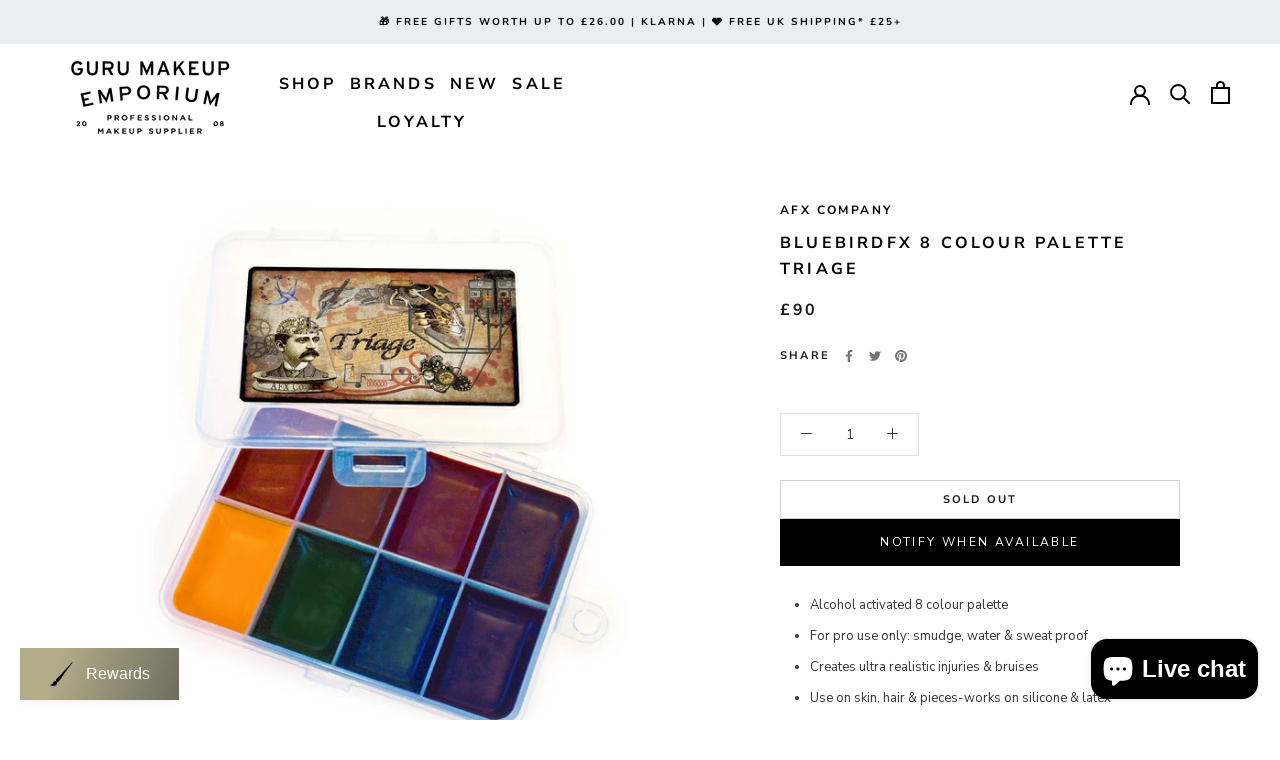

--- FILE ---
content_type: text/javascript; charset=utf-8
request_url: https://www.gurumakeupemporium.com/products/bluebirdfx-8-colour-palette-1.js?app=product-samples
body_size: 1203
content:
{"id":7280965648578,"title":"BLUEBIRDFX 8 COLOUR PALETTE TRIAGE","handle":"bluebirdfx-8-colour-palette-1","description":"\u003cp\u003eBluebirdFX's Triage palette contains 8 cells of solid pigment which is activated by using Isopropyl Alcohol (IPA) or Skin Illustrator Activator.\u003c\/p\u003e\n\u003cp\u003eThese \u003cstrong\u003e\u003ca href=\"https:\/\/www.gurumakeupemporium.com\/collections\/palettes-alcohol-activated\"\u003ealcohol activated palettes\u003c\/a\u003e\u003c\/strong\u003e are used for colouring skin, hair and prosthetic pieces in a range of realistic colours which are incredibly long lasting and are sweat, water and smudgeproof.\u003c\/p\u003e\n\u003cp\u003e\u003cspan\u003eA beautifully compact palette containing a selection of 8 colours in a durable plastic case ideal for use on set or for condensing your kit. The case has a handy hook for attaching it to \u003c\/span\u003e\u003cstrong\u003e\u003ca href=\"https:\/\/www.gurumakeupemporium.com\/collections\/bags\"\u003eset bags\u003c\/a\u003e\u003c\/strong\u003e\u003cspan\u003e etc.\u003c\/span\u003e\u003c\/p\u003e\n\u003cp\u003eCan be used on silicone and latex making them ideal for colouring pieces.\u003c\/p\u003e\n\u003cp\u003eUltra realistic colours to create all the blood, cuts, grazes and injuries you can imagine including spots, nicks, scars, wounds, abrasions, irritations, hives, etc. this is a really versatile palette and a MUA kit staple.\u003c\/p\u003e\n\u003cp\u003eThe colours can be used alone or mixed in various combinations to create new colours.\u003c\/p\u003e\n\u003cp\u003e\u003cspan style=\"text-decoration: underline;\"\u003eColours left to right:\u003c\/span\u003e\u003c\/p\u003e\n\u003cp\u003eTop Row: Dried Blood, Blood, Beetroot, Bruise.\u003c\/p\u003e\n\u003cp\u003eBottom Row: Sunflower, Spinach, Cyan, Aubergine.\u003c\/p\u003e\n\u003cp\u003eThese palettes must be activated with 99% or above alcohol-anything less such as 70% will not be effective.\u003c\/p\u003e\n\u003cp\u003e\u003cem\u003eNB: These palettes of solid colour can appear dry, cracked \u0026amp; shrunken and this is just the nature of the product- when the pigment evaporates and dries into a solid formula so that it can be put into the cells. This is purely aesthetic and does not affect its performance or quality in any way at all. Also, because the formula is highly concentrated and has to be decanted into the cells using alcohol and then evaporated, this causes some shrinkage and means that the cell can never be quite full\/filled to the top\/edges. There is no way to set\/solidify them in perfect unison so that they can be transported in solid palettes. Once the IPA\/alcohol is in contact with the pigment it reactivates it and they work perfectly well without affecting the quality or performance.\u003c\/em\u003e\u003c\/p\u003e","published_at":"2022-03-03T17:34:32+00:00","created_at":"2022-03-01T17:07:18+00:00","vendor":"AFX Company","type":"","tags":["AFX","Palettes - Alcohol Activated","SFX","Tattoos \u0026 Palettes \u0026 Inks"],"price":9000,"price_min":9000,"price_max":9000,"available":false,"price_varies":false,"compare_at_price":null,"compare_at_price_min":0,"compare_at_price_max":0,"compare_at_price_varies":false,"variants":[{"id":41705255960770,"title":"Default Title","option1":"Default Title","option2":null,"option3":null,"sku":"161942500218364","requires_shipping":true,"taxable":true,"featured_image":null,"available":false,"name":"BLUEBIRDFX 8 COLOUR PALETTE TRIAGE","public_title":null,"options":["Default Title"],"price":9000,"weight":130,"compare_at_price":null,"inventory_management":"shopify","barcode":"5060703131820","requires_selling_plan":false,"selling_plan_allocations":[]}],"images":["\/\/cdn.shopify.com\/s\/files\/1\/0587\/3257\/6962\/products\/bluebird_fx_triage_2_002.jpg?v=1744830638","\/\/cdn.shopify.com\/s\/files\/1\/0587\/3257\/6962\/products\/BLUEBIRDFX_TRIAGE_1_1_002.jpg?v=1744830638"],"featured_image":"\/\/cdn.shopify.com\/s\/files\/1\/0587\/3257\/6962\/products\/bluebird_fx_triage_2_002.jpg?v=1744830638","options":[{"name":"Title","position":1,"values":["Default Title"]}],"url":"\/products\/bluebirdfx-8-colour-palette-1","media":[{"alt":"AFX Company 8 Colour Palette Triage","id":24741960810690,"position":1,"preview_image":{"aspect_ratio":1.018,"height":982,"width":1000,"src":"https:\/\/cdn.shopify.com\/s\/files\/1\/0587\/3257\/6962\/products\/bluebird_fx_triage_2_002.jpg?v=1744830638"},"aspect_ratio":1.018,"height":982,"media_type":"image","src":"https:\/\/cdn.shopify.com\/s\/files\/1\/0587\/3257\/6962\/products\/bluebird_fx_triage_2_002.jpg?v=1744830638","width":1000},{"alt":"AFX Company 8 Colour Palette Triage","id":24741961302210,"position":2,"preview_image":{"aspect_ratio":0.623,"height":467,"width":291,"src":"https:\/\/cdn.shopify.com\/s\/files\/1\/0587\/3257\/6962\/products\/BLUEBIRDFX_TRIAGE_1_1_002.jpg?v=1744830638"},"aspect_ratio":0.623,"height":467,"media_type":"image","src":"https:\/\/cdn.shopify.com\/s\/files\/1\/0587\/3257\/6962\/products\/BLUEBIRDFX_TRIAGE_1_1_002.jpg?v=1744830638","width":291}],"requires_selling_plan":false,"selling_plan_groups":[]}

--- FILE ---
content_type: text/javascript; charset=utf-8
request_url: https://www.gurumakeupemporium.com/products/bluebirdfx-8-colour-palette-1.js
body_size: 1876
content:
{"id":7280965648578,"title":"BLUEBIRDFX 8 COLOUR PALETTE TRIAGE","handle":"bluebirdfx-8-colour-palette-1","description":"\u003cp\u003eBluebirdFX's Triage palette contains 8 cells of solid pigment which is activated by using Isopropyl Alcohol (IPA) or Skin Illustrator Activator.\u003c\/p\u003e\n\u003cp\u003eThese \u003cstrong\u003e\u003ca href=\"https:\/\/www.gurumakeupemporium.com\/collections\/palettes-alcohol-activated\"\u003ealcohol activated palettes\u003c\/a\u003e\u003c\/strong\u003e are used for colouring skin, hair and prosthetic pieces in a range of realistic colours which are incredibly long lasting and are sweat, water and smudgeproof.\u003c\/p\u003e\n\u003cp\u003e\u003cspan\u003eA beautifully compact palette containing a selection of 8 colours in a durable plastic case ideal for use on set or for condensing your kit. The case has a handy hook for attaching it to \u003c\/span\u003e\u003cstrong\u003e\u003ca href=\"https:\/\/www.gurumakeupemporium.com\/collections\/bags\"\u003eset bags\u003c\/a\u003e\u003c\/strong\u003e\u003cspan\u003e etc.\u003c\/span\u003e\u003c\/p\u003e\n\u003cp\u003eCan be used on silicone and latex making them ideal for colouring pieces.\u003c\/p\u003e\n\u003cp\u003eUltra realistic colours to create all the blood, cuts, grazes and injuries you can imagine including spots, nicks, scars, wounds, abrasions, irritations, hives, etc. this is a really versatile palette and a MUA kit staple.\u003c\/p\u003e\n\u003cp\u003eThe colours can be used alone or mixed in various combinations to create new colours.\u003c\/p\u003e\n\u003cp\u003e\u003cspan style=\"text-decoration: underline;\"\u003eColours left to right:\u003c\/span\u003e\u003c\/p\u003e\n\u003cp\u003eTop Row: Dried Blood, Blood, Beetroot, Bruise.\u003c\/p\u003e\n\u003cp\u003eBottom Row: Sunflower, Spinach, Cyan, Aubergine.\u003c\/p\u003e\n\u003cp\u003eThese palettes must be activated with 99% or above alcohol-anything less such as 70% will not be effective.\u003c\/p\u003e\n\u003cp\u003e\u003cem\u003eNB: These palettes of solid colour can appear dry, cracked \u0026amp; shrunken and this is just the nature of the product- when the pigment evaporates and dries into a solid formula so that it can be put into the cells. This is purely aesthetic and does not affect its performance or quality in any way at all. Also, because the formula is highly concentrated and has to be decanted into the cells using alcohol and then evaporated, this causes some shrinkage and means that the cell can never be quite full\/filled to the top\/edges. There is no way to set\/solidify them in perfect unison so that they can be transported in solid palettes. Once the IPA\/alcohol is in contact with the pigment it reactivates it and they work perfectly well without affecting the quality or performance.\u003c\/em\u003e\u003c\/p\u003e","published_at":"2022-03-03T17:34:32+00:00","created_at":"2022-03-01T17:07:18+00:00","vendor":"AFX Company","type":"","tags":["AFX","Palettes - Alcohol Activated","SFX","Tattoos \u0026 Palettes \u0026 Inks"],"price":9000,"price_min":9000,"price_max":9000,"available":false,"price_varies":false,"compare_at_price":null,"compare_at_price_min":0,"compare_at_price_max":0,"compare_at_price_varies":false,"variants":[{"id":41705255960770,"title":"Default Title","option1":"Default Title","option2":null,"option3":null,"sku":"161942500218364","requires_shipping":true,"taxable":true,"featured_image":null,"available":false,"name":"BLUEBIRDFX 8 COLOUR PALETTE TRIAGE","public_title":null,"options":["Default Title"],"price":9000,"weight":130,"compare_at_price":null,"inventory_management":"shopify","barcode":"5060703131820","requires_selling_plan":false,"selling_plan_allocations":[]}],"images":["\/\/cdn.shopify.com\/s\/files\/1\/0587\/3257\/6962\/products\/bluebird_fx_triage_2_002.jpg?v=1744830638","\/\/cdn.shopify.com\/s\/files\/1\/0587\/3257\/6962\/products\/BLUEBIRDFX_TRIAGE_1_1_002.jpg?v=1744830638"],"featured_image":"\/\/cdn.shopify.com\/s\/files\/1\/0587\/3257\/6962\/products\/bluebird_fx_triage_2_002.jpg?v=1744830638","options":[{"name":"Title","position":1,"values":["Default Title"]}],"url":"\/products\/bluebirdfx-8-colour-palette-1","media":[{"alt":"AFX Company 8 Colour Palette Triage","id":24741960810690,"position":1,"preview_image":{"aspect_ratio":1.018,"height":982,"width":1000,"src":"https:\/\/cdn.shopify.com\/s\/files\/1\/0587\/3257\/6962\/products\/bluebird_fx_triage_2_002.jpg?v=1744830638"},"aspect_ratio":1.018,"height":982,"media_type":"image","src":"https:\/\/cdn.shopify.com\/s\/files\/1\/0587\/3257\/6962\/products\/bluebird_fx_triage_2_002.jpg?v=1744830638","width":1000},{"alt":"AFX Company 8 Colour Palette Triage","id":24741961302210,"position":2,"preview_image":{"aspect_ratio":0.623,"height":467,"width":291,"src":"https:\/\/cdn.shopify.com\/s\/files\/1\/0587\/3257\/6962\/products\/BLUEBIRDFX_TRIAGE_1_1_002.jpg?v=1744830638"},"aspect_ratio":0.623,"height":467,"media_type":"image","src":"https:\/\/cdn.shopify.com\/s\/files\/1\/0587\/3257\/6962\/products\/BLUEBIRDFX_TRIAGE_1_1_002.jpg?v=1744830638","width":291}],"requires_selling_plan":false,"selling_plan_groups":[]}

--- FILE ---
content_type: application/javascript
request_url: https://cdn.bogos.io/Z3VydS1tYWtldXAtZW1wb3JpdW0ubXlzaG9waWZ5LmNvbQ==/freegifts_data_1769700532.min.js
body_size: 36787
content:
eval(function(p,a,c,k,e,d){e=function(c){return(c<a?'':e(parseInt(c/a)))+((c=c%a)>35?String.fromCharCode(c+29):c.toString(36))};if(!''.replace(/^/,String)){while(c--){d[e(c)]=k[c]||e(c)}k=[function(e){return d[e]}];e=function(){return'\\w+'};c=1};while(c--){if(k[c]){p=p.replace(new RegExp('\\b'+e(c)+'\\b','g'),k[c])}}return p}('oR.oQ={"bP":[{"id":bO,"z":y,"m":9,"2T":"oP 6f oO","2S":9,"2f":9,"2l":9,"2a":"oN-10-oM:36:4V.1t","24":9,"2R":9,"2Q":{"1J":{"T":"O","1l":n},"2P":o,"2O":"1o","2N":o,"1o":1},"2M":{"T":"1Y","1O":o},"2L":9,"2K":1,"2J":o,"T":"1R","2I":0,"2H":9,"2g":{"2G":9},"2F":[{"m":"\\4k dR dQ 2b (n% C)","u":"4B-4A-3c","r":"4B-4A-3c-q","k":"b:\\/\\/i.c.h\\/s\\/7\\/1\\/g\\/f\\/e\\/W\\/9d-4B-4A-3c-9c-9b.d?v=9a","j":98,"l":97,"1n":[{"id":bN,"N":bM,"l":97,"M":i7,"j":98,"L":i6,"K":"1a 15","J":2,"I":9,"H":n,"G":"O","p":0,"k":"b:\\/\\/i.c.h\\/s\\/7\\/1\\/g\\/f\\/e\\/W\\/9d-4B-4A-3c-9c-9b.d?v=9a","F":{"B":bO,"E":bN},"D":{"id":bM,"z":y,"m":"\\4k dR dQ 2b (n% C)","u":"4B-4A-3c","r":"4B-4A-3c-q","k":"b:\\/\\/i.c.h\\/s\\/7\\/1\\/g\\/f\\/e\\/W\\/9d-4B-4A-3c-9c-9b.d?v=9a","j":98,"l":97}}]}],"2E":[{"id":oL,"B":bO,"2D":"1.R","2C":9,"2B":"4y","2A":[{"T":"8W","1l":{"i9 i8":"i9 i8"},"3n":"2c"}],"2z":o,"2y":9}],"2x":[{"id":bN,"N":bM,"l":97,"M":i7,"j":98,"L":i6,"K":"1a 15","J":2,"I":9,"H":n,"G":"O","p":0,"k":"b:\\/\\/i.c.h\\/s\\/7\\/1\\/g\\/f\\/e\\/W\\/9d-4B-4A-3c-9c-9b.d?v=9a","F":{"B":bO,"E":bN},"D":{"id":bM,"z":y,"m":"\\4k dR dQ 2b (n% C)","u":"4B-4A-3c","r":"4B-4A-3c-q","k":"b:\\/\\/i.c.h\\/s\\/7\\/1\\/g\\/f\\/e\\/W\\/9d-4B-4A-3c-9c-9b.d?v=9a","j":98,"l":97}}]},{"id":4N,"z":y,"m":9,"2T":"48 i5 i4 5d \\i3 on i2 i1 i0","2S":9,"2f":9,"2l":"48 i5 i4 oK oJ 5d \\i3 on i2 i1 i0","2a":"3m-4V-oI:R:R.1t","24":"3m-4V-oH:R:R.1t","2R":9,"2Q":{"1J":{"T":"O","1l":n},"32":[],"2P":o,"2O":"1o","2N":o,"1o":1,"2Z":[{"1x":[dP,dO,dN,dM],"j":3h}]},"2M":{"T":"1Y","1O":o},"2L":9,"2K":1,"2J":o,"T":"1R","2I":0,"2H":9,"2g":{"2G":9},"2F":[{"m":"\\4k 5a 57 56 54 - 53 52 (n% C)","u":"1G-1F-1E-1D-1C-1B","r":"1G-1F-1E-1D-1C-1B-q","k":"b:\\/\\/i.c.h\\/s\\/7\\/1\\/g\\/f\\/e\\/W\\/2e-1G-1F-1E-1D-1C-1B-3l-4Z.d?v=4Y","j":4X,"l":3h,"1n":[{"id":bL,"N":3s,"l":3h,"M":dP,"j":9,"L":9,"K":"hY","J":31,"I":9,"H":n,"G":"O","p":0,"k":"b:\\/\\/i.c.h\\/s\\/7\\/1\\/g\\/f\\/e\\/W\\/2e-1G-1F-1E-1D-1C-1B-3l-hX.d?v=hW","F":{"B":4N,"E":bL},"D":{"id":3s,"z":y,"m":"\\4k 5a 57 56 54 - 53 52 (n% C)","u":"1G-1F-1E-1D-1C-1B","r":"1G-1F-1E-1D-1C-1B-q","k":"b:\\/\\/i.c.h\\/s\\/7\\/1\\/g\\/f\\/e\\/W\\/2e-1G-1F-1E-1D-1C-1B-3l-4Z.d?v=4Y","j":4X,"l":3h}},{"id":bK,"N":3s,"l":3h,"M":dO,"j":9,"L":9,"K":"hV","J":31,"I":9,"H":n,"G":"O","p":0,"k":"b:\\/\\/i.c.h\\/s\\/7\\/1\\/g\\/f\\/e\\/W\\/2e-1G-1F-1E-1D-1C-1B-3l-hU.d?v=hT","F":{"B":4N,"E":bK},"D":{"id":3s,"z":y,"m":"\\4k 5a 57 56 54 - 53 52 (n% C)","u":"1G-1F-1E-1D-1C-1B","r":"1G-1F-1E-1D-1C-1B-q","k":"b:\\/\\/i.c.h\\/s\\/7\\/1\\/g\\/f\\/e\\/W\\/2e-1G-1F-1E-1D-1C-1B-3l-4Z.d?v=4Y","j":4X,"l":3h}},{"id":bJ,"N":3s,"l":3h,"M":dN,"j":9,"L":9,"K":"d7","J":31,"I":9,"H":n,"G":"O","p":0,"k":"b:\\/\\/i.c.h\\/s\\/7\\/1\\/g\\/f\\/e\\/W\\/2e-1G-1F-1E-1D-1C-1B-3l-hS.d?v=hR","F":{"B":4N,"E":bJ},"D":{"id":3s,"z":y,"m":"\\4k 5a 57 56 54 - 53 52 (n% C)","u":"1G-1F-1E-1D-1C-1B","r":"1G-1F-1E-1D-1C-1B-q","k":"b:\\/\\/i.c.h\\/s\\/7\\/1\\/g\\/f\\/e\\/W\\/2e-1G-1F-1E-1D-1C-1B-3l-4Z.d?v=4Y","j":4X,"l":3h}},{"id":bI,"N":3s,"l":3h,"M":dM,"j":9,"L":9,"K":"hQ","J":31,"I":9,"H":n,"G":"O","p":0,"k":"b:\\/\\/i.c.h\\/s\\/7\\/1\\/g\\/f\\/e\\/W\\/2e-1G-1F-1E-1D-1C-1B-3l-hP.d?v=hO","F":{"B":4N,"E":bI},"D":{"id":3s,"z":y,"m":"\\4k 5a 57 56 54 - 53 52 (n% C)","u":"1G-1F-1E-1D-1C-1B","r":"1G-1F-1E-1D-1C-1B-q","k":"b:\\/\\/i.c.h\\/s\\/7\\/1\\/g\\/f\\/e\\/W\\/2e-1G-1F-1E-1D-1C-1B-3l-4Z.d?v=4Y","j":4X,"l":3h}}]}],"2E":[{"id":oG,"B":4N,"2D":"30.R","2C":9,"2B":"4F","2A":[{"T":"87","1l":{"hZ":"hZ"},"3n":"2c"}],"2z":9,"2y":9}],"2x":[{"id":bL,"N":3s,"l":3h,"M":dP,"j":9,"L":9,"K":"hY","J":31,"I":9,"H":n,"G":"O","p":0,"k":"b:\\/\\/i.c.h\\/s\\/7\\/1\\/g\\/f\\/e\\/W\\/2e-1G-1F-1E-1D-1C-1B-3l-hX.d?v=hW","F":{"B":4N,"E":bL},"D":{"id":3s,"z":y,"m":"\\4k 5a 57 56 54 - 53 52 (n% C)","u":"1G-1F-1E-1D-1C-1B","r":"1G-1F-1E-1D-1C-1B-q","k":"b:\\/\\/i.c.h\\/s\\/7\\/1\\/g\\/f\\/e\\/W\\/2e-1G-1F-1E-1D-1C-1B-3l-4Z.d?v=4Y","j":4X,"l":3h}},{"id":bK,"N":3s,"l":3h,"M":dO,"j":9,"L":9,"K":"hV","J":31,"I":9,"H":n,"G":"O","p":0,"k":"b:\\/\\/i.c.h\\/s\\/7\\/1\\/g\\/f\\/e\\/W\\/2e-1G-1F-1E-1D-1C-1B-3l-hU.d?v=hT","F":{"B":4N,"E":bK},"D":{"id":3s,"z":y,"m":"\\4k 5a 57 56 54 - 53 52 (n% C)","u":"1G-1F-1E-1D-1C-1B","r":"1G-1F-1E-1D-1C-1B-q","k":"b:\\/\\/i.c.h\\/s\\/7\\/1\\/g\\/f\\/e\\/W\\/2e-1G-1F-1E-1D-1C-1B-3l-4Z.d?v=4Y","j":4X,"l":3h}},{"id":bJ,"N":3s,"l":3h,"M":dN,"j":9,"L":9,"K":"d7","J":31,"I":9,"H":n,"G":"O","p":0,"k":"b:\\/\\/i.c.h\\/s\\/7\\/1\\/g\\/f\\/e\\/W\\/2e-1G-1F-1E-1D-1C-1B-3l-hS.d?v=hR","F":{"B":4N,"E":bJ},"D":{"id":3s,"z":y,"m":"\\4k 5a 57 56 54 - 53 52 (n% C)","u":"1G-1F-1E-1D-1C-1B","r":"1G-1F-1E-1D-1C-1B-q","k":"b:\\/\\/i.c.h\\/s\\/7\\/1\\/g\\/f\\/e\\/W\\/2e-1G-1F-1E-1D-1C-1B-3l-4Z.d?v=4Y","j":4X,"l":3h}},{"id":bI,"N":3s,"l":3h,"M":dM,"j":9,"L":9,"K":"hQ","J":31,"I":9,"H":n,"G":"O","p":0,"k":"b:\\/\\/i.c.h\\/s\\/7\\/1\\/g\\/f\\/e\\/W\\/2e-1G-1F-1E-1D-1C-1B-3l-hP.d?v=hO","F":{"B":4N,"E":bI},"D":{"id":3s,"z":y,"m":"\\4k 5a 57 56 54 - 53 52 (n% C)","u":"1G-1F-1E-1D-1C-1B","r":"1G-1F-1E-1D-1C-1B-q","k":"b:\\/\\/i.c.h\\/s\\/7\\/1\\/g\\/f\\/e\\/W\\/2e-1G-1F-1E-1D-1C-1B-3l-4Z.d?v=4Y","j":4X,"l":3h}}]},{"id":bH,"z":y,"m":9,"2T":"gE 3+ 1g 1f 1e 1d oF hM A 48 oE bE","2S":9,"2f":9,"2l":9,"2a":"3m-10-fW:R:R.1t","24":"3m-10-do:4Q:R.1t","2R":9,"2Q":{"1J":{"T":"O","1l":n},"32":[],"2P":o,"2O":"1o","2N":o,"1o":1,"2Z":[{"1x":[dL],"j":6O}]},"2M":{"T":"1Y","1O":o},"2L":9,"2K":2,"2J":o,"T":"1R","2I":0,"2H":9,"2g":{"2w":9,"2t":{"2m":o,"2k":1b,"2s":o},"2G":9},"2F":[{"m":"\\x\\w 1g 1f 1e 1d dK bE 9q (n% C)","u":"Z-6R-6Q-6P","r":"Z-6R-6Q-6P-q","k":"b:\\/\\/i.c.h\\/s\\/7\\/1\\/g\\/f\\/e\\/7\\/96.d?v=93","j":92,"l":6O,"1n":[{"id":bG,"N":bF,"l":6O,"M":dL,"j":92,"L":hN,"K":"1a 15","J":10,"I":9,"H":n,"G":"O","p":0,"k":"b:\\/\\/i.c.h\\/s\\/7\\/1\\/g\\/f\\/e\\/7\\/96.d?v=93","F":{"B":bH,"E":bG},"D":{"id":bF,"z":y,"m":"\\x\\w 1g 1f 1e 1d dK bE 9q (n% C)","u":"Z-6R-6Q-6P","r":"Z-6R-6Q-6P-q","k":"b:\\/\\/i.c.h\\/s\\/7\\/1\\/g\\/f\\/e\\/7\\/96.d?v=93","j":92,"l":6O}}]}],"2E":[{"id":oD,"B":bH,"2D":"3.R","2C":9,"2B":"4y","2A":[{"T":"8W","1l":{"3K 4W 4M 4L":"3K 4W 4M 4L"},"3n":"2c"}],"2z":o,"2y":9}],"2x":[{"id":bG,"N":bF,"l":6O,"M":dL,"j":92,"L":hN,"K":"1a 15","J":10,"I":9,"H":n,"G":"O","p":0,"k":"b:\\/\\/i.c.h\\/s\\/7\\/1\\/g\\/f\\/e\\/7\\/96.d?v=93","F":{"B":bH,"E":bG},"D":{"id":bF,"z":y,"m":"\\x\\w 1g 1f 1e 1d dK bE 9q (n% C)","u":"Z-6R-6Q-6P","r":"Z-6R-6Q-6P-q","k":"b:\\/\\/i.c.h\\/s\\/7\\/1\\/g\\/f\\/e\\/7\\/96.d?v=93","j":92,"l":6O}}]},{"id":bD,"z":y,"m":9,"2T":"9H gz \\fj 8V hM A 48 5o 4j","2S":9,"2f":9,"2l":9,"2a":"3m-10-oC:30:38.1t","24":"3m-11-hK:R:R.1t","2R":9,"2Q":{"1J":{"T":"O","1l":n},"32":[],"2P":o,"2O":"1o","2N":o,"1o":1,"2Z":[{"1x":[dJ],"j":6N}]},"2M":{"T":"1Y","1O":o},"2L":{"43":{"42":o,"40":"2c","3Z":["4x 3H 3G","3H 3G"]}},"2K":1,"2J":o,"T":"1R","2I":0,"2H":9,"2g":{"2w":9,"2t":{"2m":o,"2k":1b,"2s":o},"2G":9},"2F":[{"m":"\\x\\w 6M 6L 5o 4j (n% C)","u":"2d-3k-3j-1T","r":"2d-3k-3j-1T-q","k":"b:\\/\\/i.c.h\\/s\\/7\\/1\\/g\\/f\\/e\\/W\\/5B-2d-3k-3j-1T-91-8Z.d?v=8Y","j":8X,"l":6N,"1n":[{"id":bC,"N":bB,"l":6N,"M":dJ,"j":8X,"L":hL,"K":"1a 15","J":34,"I":9,"H":n,"G":"O","p":0,"k":"b:\\/\\/i.c.h\\/s\\/7\\/1\\/g\\/f\\/e\\/W\\/5B-2d-3k-3j-1T-91-8Z.d?v=8Y","F":{"B":bD,"E":bC},"D":{"id":bB,"z":y,"m":"\\x\\w 6M 6L 5o 4j (n% C)","u":"2d-3k-3j-1T","r":"2d-3k-3j-1T-q","k":"b:\\/\\/i.c.h\\/s\\/7\\/1\\/g\\/f\\/e\\/W\\/5B-2d-3k-3j-1T-91-8Z.d?v=8Y","j":8X,"l":6N}}]}],"2E":[{"id":oB,"B":bD,"2D":"50.R","2C":9,"2B":"4F","2A":[{"T":"8W","1l":{"5B":"5B"},"3n":"2c"}],"2z":9,"2y":9}],"2x":[{"id":bC,"N":bB,"l":6N,"M":dJ,"j":8X,"L":hL,"K":"1a 15","J":34,"I":9,"H":n,"G":"O","p":0,"k":"b:\\/\\/i.c.h\\/s\\/7\\/1\\/g\\/f\\/e\\/W\\/5B-2d-3k-3j-1T-91-8Z.d?v=8Y","F":{"B":bD,"E":bC},"D":{"id":bB,"z":y,"m":"\\x\\w 6M 6L 5o 4j (n% C)","u":"2d-3k-3j-1T","r":"2d-3k-3j-1T-q","k":"b:\\/\\/i.c.h\\/s\\/7\\/1\\/g\\/f\\/e\\/W\\/5B-2d-3k-3j-1T-91-8Z.d?v=8Y","j":8X,"l":6N}}]},{"id":2r,"z":y,"m":9,"2T":"5d \\af on oA 9i 9l 9k","2S":9,"2f":9,"2l":9,"2a":"3m-11-oz:30:d9.1t","24":"3m-11-hK:R:R.1t","2R":9,"2Q":{"1J":{"T":"O","1l":n},"32":[],"2P":o,"2O":"1o","2N":o,"1o":1,"2Z":[{"1x":[dI,dH,dG,dF,dE,dD,dC,dB,dA,dz],"j":1q}]},"2M":{"T":"1Y","1O":o},"2L":{"43":{"42":o,"40":"2c","3Z":["4x 3H 3G","3H 3G"]}},"2K":1,"2J":o,"T":"1R","2I":0,"2H":9,"2g":{"2w":9,"2t":{"2m":o,"2k":1b,"2s":o},"2G":9},"2F":[{"m":"\\x\\w 1m 1i 1h (n% C)","u":"Q-P-2","r":"Q-P-2-q","k":"b:\\/\\/i.c.h\\/s\\/7\\/1\\/g\\/f\\/e\\/7\\/1Q.d?v=1K","j":1s,"l":1q,"1n":[{"id":bA,"N":1w,"l":1q,"M":dI,"j":1s,"L":hJ,"K":"bp bo","J":22,"I":9,"H":n,"G":"O","p":0,"k":"b:\\/\\/i.c.h\\/s\\/7\\/1\\/g\\/f\\/e\\/7\\/1Q.d?v=1K","F":{"B":2r,"E":bA},"D":{"id":1w,"z":y,"m":"\\x\\w 1m 1i 1h (n% C)","u":"Q-P-2","r":"Q-P-2-q","k":"b:\\/\\/i.c.h\\/s\\/7\\/1\\/g\\/f\\/e\\/7\\/1Q.d?v=1K","j":1s,"l":1q}},{"id":bz,"N":1w,"l":1q,"M":dH,"j":1s,"L":hI,"K":"bm","J":22,"I":9,"H":n,"G":"O","p":0,"k":"b:\\/\\/i.c.h\\/s\\/7\\/1\\/g\\/f\\/e\\/7\\/hH.d?v=hG","F":{"B":2r,"E":bz},"D":{"id":1w,"z":y,"m":"\\x\\w 1m 1i 1h (n% C)","u":"Q-P-2","r":"Q-P-2-q","k":"b:\\/\\/i.c.h\\/s\\/7\\/1\\/g\\/f\\/e\\/7\\/1Q.d?v=1K","j":1s,"l":1q}},{"id":by,"N":1w,"l":1q,"M":dG,"j":1s,"L":hF,"K":"bk","J":22,"I":9,"H":n,"G":"O","p":0,"k":"b:\\/\\/i.c.h\\/s\\/7\\/1\\/g\\/f\\/e\\/7\\/bj-hE.d?v=hD","F":{"B":2r,"E":by},"D":{"id":1w,"z":y,"m":"\\x\\w 1m 1i 1h (n% C)","u":"Q-P-2","r":"Q-P-2-q","k":"b:\\/\\/i.c.h\\/s\\/7\\/1\\/g\\/f\\/e\\/7\\/1Q.d?v=1K","j":1s,"l":1q}},{"id":bx,"N":1w,"l":1q,"M":dF,"j":1s,"L":hC,"K":"bh 74 bg","J":22,"I":9,"H":n,"G":"O","p":0,"k":"b:\\/\\/i.c.h\\/s\\/7\\/1\\/g\\/f\\/e\\/7\\/bf.d?v=hB","F":{"B":2r,"E":bx},"D":{"id":1w,"z":y,"m":"\\x\\w 1m 1i 1h (n% C)","u":"Q-P-2","r":"Q-P-2-q","k":"b:\\/\\/i.c.h\\/s\\/7\\/1\\/g\\/f\\/e\\/7\\/1Q.d?v=1K","j":1s,"l":1q}},{"id":bw,"N":1w,"l":1q,"M":dE,"j":1s,"L":hA,"K":"bd","J":22,"I":9,"H":n,"G":"O","p":0,"k":"b:\\/\\/i.c.h\\/s\\/7\\/1\\/g\\/f\\/e\\/7\\/hz.d?v=hy","F":{"B":2r,"E":bw},"D":{"id":1w,"z":y,"m":"\\x\\w 1m 1i 1h (n% C)","u":"Q-P-2","r":"Q-P-2-q","k":"b:\\/\\/i.c.h\\/s\\/7\\/1\\/g\\/f\\/e\\/7\\/1Q.d?v=1K","j":1s,"l":1q}},{"id":bv,"N":1w,"l":1q,"M":dD,"j":1s,"L":hx,"K":"bb ba","J":22,"I":9,"H":n,"G":"O","p":0,"k":"b:\\/\\/i.c.h\\/s\\/7\\/1\\/g\\/f\\/e\\/7\\/1Q.d?v=1K","F":{"B":2r,"E":bv},"D":{"id":1w,"z":y,"m":"\\x\\w 1m 1i 1h (n% C)","u":"Q-P-2","r":"Q-P-2-q","k":"b:\\/\\/i.c.h\\/s\\/7\\/1\\/g\\/f\\/e\\/7\\/1Q.d?v=1K","j":1s,"l":1q}},{"id":bu,"N":1w,"l":1q,"M":dC,"j":1s,"L":hw,"K":"b8","J":22,"I":9,"H":n,"G":"O","p":0,"k":"b:\\/\\/i.c.h\\/s\\/7\\/1\\/g\\/f\\/e\\/7\\/b7.d?v=hv","F":{"B":2r,"E":bu},"D":{"id":1w,"z":y,"m":"\\x\\w 1m 1i 1h (n% C)","u":"Q-P-2","r":"Q-P-2-q","k":"b:\\/\\/i.c.h\\/s\\/7\\/1\\/g\\/f\\/e\\/7\\/1Q.d?v=1K","j":1s,"l":1q}},{"id":bt,"N":1w,"l":1q,"M":dB,"j":1s,"L":hu,"K":"b5 b4","J":22,"I":9,"H":n,"G":"O","p":0,"k":"b:\\/\\/i.c.h\\/s\\/7\\/1\\/g\\/f\\/e\\/7\\/1Q.d?v=1K","F":{"B":2r,"E":bt},"D":{"id":1w,"z":y,"m":"\\x\\w 1m 1i 1h (n% C)","u":"Q-P-2","r":"Q-P-2-q","k":"b:\\/\\/i.c.h\\/s\\/7\\/1\\/g\\/f\\/e\\/7\\/1Q.d?v=1K","j":1s,"l":1q}},{"id":bs,"N":1w,"l":1q,"M":dA,"j":1s,"L":ht,"K":"b1","J":22,"I":9,"H":n,"G":"O","p":0,"k":"b:\\/\\/i.c.h\\/s\\/7\\/1\\/g\\/f\\/e\\/7\\/1Q.d?v=1K","F":{"B":2r,"E":bs},"D":{"id":1w,"z":y,"m":"\\x\\w 1m 1i 1h (n% C)","u":"Q-P-2","r":"Q-P-2-q","k":"b:\\/\\/i.c.h\\/s\\/7\\/1\\/g\\/f\\/e\\/7\\/1Q.d?v=1K","j":1s,"l":1q}},{"id":br,"N":1w,"l":1q,"M":dz,"j":1s,"L":hs,"K":"aZ","J":22,"I":9,"H":n,"G":"O","p":0,"k":"b:\\/\\/i.c.h\\/s\\/7\\/1\\/g\\/f\\/e\\/7\\/hr-hq-hp-ho-hn.d?v=1K","F":{"B":2r,"E":br},"D":{"id":1w,"z":y,"m":"\\x\\w 1m 1i 1h (n% C)","u":"Q-P-2","r":"Q-P-2-q","k":"b:\\/\\/i.c.h\\/s\\/7\\/1\\/g\\/f\\/e\\/7\\/1Q.d?v=1K","j":1s,"l":1q}}]}],"2E":[{"id":oy,"B":2r,"2D":"35.R","2C":9,"2B":"4F","2A":[{"T":"8W","1l":{"bq":"bq"},"3n":"2c"}],"2z":9,"2y":9}],"2x":[{"id":bA,"N":1w,"l":1q,"M":dI,"j":1s,"L":hJ,"K":"bp bo","J":22,"I":9,"H":n,"G":"O","p":0,"k":"b:\\/\\/i.c.h\\/s\\/7\\/1\\/g\\/f\\/e\\/7\\/1Q.d?v=1K","F":{"B":2r,"E":bA},"D":{"id":1w,"z":y,"m":"\\x\\w 1m 1i 1h (n% C)","u":"Q-P-2","r":"Q-P-2-q","k":"b:\\/\\/i.c.h\\/s\\/7\\/1\\/g\\/f\\/e\\/7\\/1Q.d?v=1K","j":1s,"l":1q}},{"id":bz,"N":1w,"l":1q,"M":dH,"j":1s,"L":hI,"K":"bm","J":22,"I":9,"H":n,"G":"O","p":0,"k":"b:\\/\\/i.c.h\\/s\\/7\\/1\\/g\\/f\\/e\\/7\\/hH.d?v=hG","F":{"B":2r,"E":bz},"D":{"id":1w,"z":y,"m":"\\x\\w 1m 1i 1h (n% C)","u":"Q-P-2","r":"Q-P-2-q","k":"b:\\/\\/i.c.h\\/s\\/7\\/1\\/g\\/f\\/e\\/7\\/1Q.d?v=1K","j":1s,"l":1q}},{"id":by,"N":1w,"l":1q,"M":dG,"j":1s,"L":hF,"K":"bk","J":22,"I":9,"H":n,"G":"O","p":0,"k":"b:\\/\\/i.c.h\\/s\\/7\\/1\\/g\\/f\\/e\\/7\\/bj-hE.d?v=hD","F":{"B":2r,"E":by},"D":{"id":1w,"z":y,"m":"\\x\\w 1m 1i 1h (n% C)","u":"Q-P-2","r":"Q-P-2-q","k":"b:\\/\\/i.c.h\\/s\\/7\\/1\\/g\\/f\\/e\\/7\\/1Q.d?v=1K","j":1s,"l":1q}},{"id":bx,"N":1w,"l":1q,"M":dF,"j":1s,"L":hC,"K":"bh 74 bg","J":22,"I":9,"H":n,"G":"O","p":0,"k":"b:\\/\\/i.c.h\\/s\\/7\\/1\\/g\\/f\\/e\\/7\\/bf.d?v=hB","F":{"B":2r,"E":bx},"D":{"id":1w,"z":y,"m":"\\x\\w 1m 1i 1h (n% C)","u":"Q-P-2","r":"Q-P-2-q","k":"b:\\/\\/i.c.h\\/s\\/7\\/1\\/g\\/f\\/e\\/7\\/1Q.d?v=1K","j":1s,"l":1q}},{"id":bw,"N":1w,"l":1q,"M":dE,"j":1s,"L":hA,"K":"bd","J":22,"I":9,"H":n,"G":"O","p":0,"k":"b:\\/\\/i.c.h\\/s\\/7\\/1\\/g\\/f\\/e\\/7\\/hz.d?v=hy","F":{"B":2r,"E":bw},"D":{"id":1w,"z":y,"m":"\\x\\w 1m 1i 1h (n% C)","u":"Q-P-2","r":"Q-P-2-q","k":"b:\\/\\/i.c.h\\/s\\/7\\/1\\/g\\/f\\/e\\/7\\/1Q.d?v=1K","j":1s,"l":1q}},{"id":bv,"N":1w,"l":1q,"M":dD,"j":1s,"L":hx,"K":"bb ba","J":22,"I":9,"H":n,"G":"O","p":0,"k":"b:\\/\\/i.c.h\\/s\\/7\\/1\\/g\\/f\\/e\\/7\\/1Q.d?v=1K","F":{"B":2r,"E":bv},"D":{"id":1w,"z":y,"m":"\\x\\w 1m 1i 1h (n% C)","u":"Q-P-2","r":"Q-P-2-q","k":"b:\\/\\/i.c.h\\/s\\/7\\/1\\/g\\/f\\/e\\/7\\/1Q.d?v=1K","j":1s,"l":1q}},{"id":bu,"N":1w,"l":1q,"M":dC,"j":1s,"L":hw,"K":"b8","J":22,"I":9,"H":n,"G":"O","p":0,"k":"b:\\/\\/i.c.h\\/s\\/7\\/1\\/g\\/f\\/e\\/7\\/b7.d?v=hv","F":{"B":2r,"E":bu},"D":{"id":1w,"z":y,"m":"\\x\\w 1m 1i 1h (n% C)","u":"Q-P-2","r":"Q-P-2-q","k":"b:\\/\\/i.c.h\\/s\\/7\\/1\\/g\\/f\\/e\\/7\\/1Q.d?v=1K","j":1s,"l":1q}},{"id":bt,"N":1w,"l":1q,"M":dB,"j":1s,"L":hu,"K":"b5 b4","J":22,"I":9,"H":n,"G":"O","p":0,"k":"b:\\/\\/i.c.h\\/s\\/7\\/1\\/g\\/f\\/e\\/7\\/1Q.d?v=1K","F":{"B":2r,"E":bt},"D":{"id":1w,"z":y,"m":"\\x\\w 1m 1i 1h (n% C)","u":"Q-P-2","r":"Q-P-2-q","k":"b:\\/\\/i.c.h\\/s\\/7\\/1\\/g\\/f\\/e\\/7\\/1Q.d?v=1K","j":1s,"l":1q}},{"id":bs,"N":1w,"l":1q,"M":dA,"j":1s,"L":ht,"K":"b1","J":22,"I":9,"H":n,"G":"O","p":0,"k":"b:\\/\\/i.c.h\\/s\\/7\\/1\\/g\\/f\\/e\\/7\\/1Q.d?v=1K","F":{"B":2r,"E":bs},"D":{"id":1w,"z":y,"m":"\\x\\w 1m 1i 1h (n% C)","u":"Q-P-2","r":"Q-P-2-q","k":"b:\\/\\/i.c.h\\/s\\/7\\/1\\/g\\/f\\/e\\/7\\/1Q.d?v=1K","j":1s,"l":1q}},{"id":br,"N":1w,"l":1q,"M":dz,"j":1s,"L":hs,"K":"aZ","J":22,"I":9,"H":n,"G":"O","p":0,"k":"b:\\/\\/i.c.h\\/s\\/7\\/1\\/g\\/f\\/e\\/7\\/hr-hq-hp-ho-hn.d?v=1K","F":{"B":2r,"E":br},"D":{"id":1w,"z":y,"m":"\\x\\w 1m 1i 1h (n% C)","u":"Q-P-2","r":"Q-P-2-q","k":"b:\\/\\/i.c.h\\/s\\/7\\/1\\/g\\/f\\/e\\/7\\/1Q.d?v=1K","j":1s,"l":1q}}]},{"id":2q,"z":y,"m":9,"2T":"\\gF 1i 1h da gD 1m ox","2S":9,"2f":9,"2l":9,"2a":"3m-11-gC:55:R.1t","24":"3m-12-do:55:R.1t","2R":9,"2Q":{"1J":{"T":"1X","1l":17},"32":[],"2P":o,"2O":"1o","2N":o,"1o":1,"2Z":[{"1x":[dy,dx,dw,dv,du,dt,ds,dr,dq,dp],"j":1p}]},"2M":{"T":"1Y","1O":o},"2L":9,"2K":1,"2J":o,"T":"1R","2I":0,"2H":9,"2g":{"2w":9,"2t":{"2m":o,"2k":1b,"2s":o},"2G":9},"2F":[{"m":"\\x\\w 1m 1i 1h (1W)","u":"Q-P-2","r":"Q-P-2-q","k":"b:\\/\\/i.c.h\\/s\\/7\\/1\\/g\\/f\\/e\\/7\\/2j.d?v=2i","j":1r,"l":1p,"1n":[{"id":bn,"N":1v,"l":1p,"M":dy,"j":1r,"L":hm,"K":"bp bo","J":22,"I":9,"H":17,"G":"1X","p":5,"k":"b:\\/\\/i.c.h\\/s\\/7\\/1\\/g\\/f\\/e\\/7\\/2j.d?v=2i","F":{"B":2q,"E":bn},"D":{"id":1v,"z":y,"m":"\\x\\w 1m 1i 1h (1W)","u":"Q-P-2","r":"Q-P-2-q","k":"b:\\/\\/i.c.h\\/s\\/7\\/1\\/g\\/f\\/e\\/7\\/2j.d?v=2i","j":1r,"l":1p}},{"id":bl,"N":1v,"l":1p,"M":dx,"j":1r,"L":hl,"K":"bm","J":22,"I":9,"H":17,"G":"1X","p":5,"k":"b:\\/\\/i.c.h\\/s\\/7\\/1\\/g\\/f\\/e\\/7\\/hk-hj-hi-hh-hg.d?v=hf","F":{"B":2q,"E":bl},"D":{"id":1v,"z":y,"m":"\\x\\w 1m 1i 1h (1W)","u":"Q-P-2","r":"Q-P-2-q","k":"b:\\/\\/i.c.h\\/s\\/7\\/1\\/g\\/f\\/e\\/7\\/2j.d?v=2i","j":1r,"l":1p}},{"id":bi,"N":1v,"l":1p,"M":dw,"j":1r,"L":he,"K":"bk","J":22,"I":9,"H":17,"G":"1X","p":5,"k":"b:\\/\\/i.c.h\\/s\\/7\\/1\\/g\\/f\\/e\\/7\\/bj-hc-hb-ha-h9-h8.d?v=h7","F":{"B":2q,"E":bi},"D":{"id":1v,"z":y,"m":"\\x\\w 1m 1i 1h (1W)","u":"Q-P-2","r":"Q-P-2-q","k":"b:\\/\\/i.c.h\\/s\\/7\\/1\\/g\\/f\\/e\\/7\\/2j.d?v=2i","j":1r,"l":1p}},{"id":be,"N":1v,"l":1p,"M":dv,"j":1r,"L":h6,"K":"bh 74 bg","J":22,"I":9,"H":17,"G":"1X","p":5,"k":"b:\\/\\/i.c.h\\/s\\/7\\/1\\/g\\/f\\/e\\/7\\/bf.d?v=h5","F":{"B":2q,"E":be},"D":{"id":1v,"z":y,"m":"\\x\\w 1m 1i 1h (1W)","u":"Q-P-2","r":"Q-P-2-q","k":"b:\\/\\/i.c.h\\/s\\/7\\/1\\/g\\/f\\/e\\/7\\/2j.d?v=2i","j":1r,"l":1p}},{"id":bc,"N":1v,"l":1p,"M":du,"j":1r,"L":h4,"K":"bd","J":22,"I":9,"H":17,"G":"1X","p":5,"k":"b:\\/\\/i.c.h\\/s\\/7\\/1\\/g\\/f\\/e\\/7\\/h3-h2-h1-h0-gZ.d?v=gY","F":{"B":2q,"E":bc},"D":{"id":1v,"z":y,"m":"\\x\\w 1m 1i 1h (1W)","u":"Q-P-2","r":"Q-P-2-q","k":"b:\\/\\/i.c.h\\/s\\/7\\/1\\/g\\/f\\/e\\/7\\/2j.d?v=2i","j":1r,"l":1p}},{"id":b9,"N":1v,"l":1p,"M":dt,"j":1r,"L":gX,"K":"bb ba","J":22,"I":9,"H":17,"G":"1X","p":5,"k":"b:\\/\\/i.c.h\\/s\\/7\\/1\\/g\\/f\\/e\\/7\\/gW.d?v=b3","F":{"B":2q,"E":b9},"D":{"id":1v,"z":y,"m":"\\x\\w 1m 1i 1h (1W)","u":"Q-P-2","r":"Q-P-2-q","k":"b:\\/\\/i.c.h\\/s\\/7\\/1\\/g\\/f\\/e\\/7\\/2j.d?v=2i","j":1r,"l":1p}},{"id":b6,"N":1v,"l":1p,"M":ds,"j":1r,"L":gV,"K":"b8","J":22,"I":9,"H":17,"G":"1X","p":5,"k":"b:\\/\\/i.c.h\\/s\\/7\\/1\\/g\\/f\\/e\\/7\\/b7.d?v=gU","F":{"B":2q,"E":b6},"D":{"id":1v,"z":y,"m":"\\x\\w 1m 1i 1h (1W)","u":"Q-P-2","r":"Q-P-2-q","k":"b:\\/\\/i.c.h\\/s\\/7\\/1\\/g\\/f\\/e\\/7\\/2j.d?v=2i","j":1r,"l":1p}},{"id":b2,"N":1v,"l":1p,"M":dr,"j":1r,"L":gT,"K":"b5 b4","J":22,"I":9,"H":17,"G":"1X","p":5,"k":"b:\\/\\/i.c.h\\/s\\/7\\/1\\/g\\/f\\/e\\/7\\/gS.d?v=b3","F":{"B":2q,"E":b2},"D":{"id":1v,"z":y,"m":"\\x\\w 1m 1i 1h (1W)","u":"Q-P-2","r":"Q-P-2-q","k":"b:\\/\\/i.c.h\\/s\\/7\\/1\\/g\\/f\\/e\\/7\\/2j.d?v=2i","j":1r,"l":1p}},{"id":b0,"N":1v,"l":1p,"M":dq,"j":1r,"L":gR,"K":"b1","J":22,"I":9,"H":17,"G":"1X","p":5,"k":"b:\\/\\/i.c.h\\/s\\/7\\/1\\/g\\/f\\/e\\/7\\/gQ-gP-gO-gN-gM.d?v=aY","F":{"B":2q,"E":b0},"D":{"id":1v,"z":y,"m":"\\x\\w 1m 1i 1h (1W)","u":"Q-P-2","r":"Q-P-2-q","k":"b:\\/\\/i.c.h\\/s\\/7\\/1\\/g\\/f\\/e\\/7\\/2j.d?v=2i","j":1r,"l":1p}},{"id":aX,"N":1v,"l":1p,"M":dp,"j":1r,"L":gL,"K":"aZ","J":22,"I":9,"H":17,"G":"1X","p":5,"k":"b:\\/\\/i.c.h\\/s\\/7\\/1\\/g\\/f\\/e\\/7\\/gK-gJ-gI-gH-gG.d?v=aY","F":{"B":2q,"E":aX},"D":{"id":1v,"z":y,"m":"\\x\\w 1m 1i 1h (1W)","u":"Q-P-2","r":"Q-P-2-q","k":"b:\\/\\/i.c.h\\/s\\/7\\/1\\/g\\/f\\/e\\/7\\/2j.d?v=2i","j":1r,"l":1p}}]}],"2E":[{"id":ow,"B":2q,"2D":"1.R","2C":9,"2B":"4y","2A":[{"T":"8W","1l":{"bq":"bq"},"3n":"2c"}],"2z":o,"2y":9}],"2x":[{"id":bn,"N":1v,"l":1p,"M":dy,"j":1r,"L":hm,"K":"bp bo","J":22,"I":9,"H":17,"G":"1X","p":5,"k":"b:\\/\\/i.c.h\\/s\\/7\\/1\\/g\\/f\\/e\\/7\\/2j.d?v=2i","F":{"B":2q,"E":bn},"D":{"id":1v,"z":y,"m":"\\x\\w 1m 1i 1h (1W)","u":"Q-P-2","r":"Q-P-2-q","k":"b:\\/\\/i.c.h\\/s\\/7\\/1\\/g\\/f\\/e\\/7\\/2j.d?v=2i","j":1r,"l":1p}},{"id":bl,"N":1v,"l":1p,"M":dx,"j":1r,"L":hl,"K":"bm","J":22,"I":9,"H":17,"G":"1X","p":5,"k":"b:\\/\\/i.c.h\\/s\\/7\\/1\\/g\\/f\\/e\\/7\\/hk-hj-hi-hh-hg.d?v=hf","F":{"B":2q,"E":bl},"D":{"id":1v,"z":y,"m":"\\x\\w 1m 1i 1h (1W)","u":"Q-P-2","r":"Q-P-2-q","k":"b:\\/\\/i.c.h\\/s\\/7\\/1\\/g\\/f\\/e\\/7\\/2j.d?v=2i","j":1r,"l":1p}},{"id":bi,"N":1v,"l":1p,"M":dw,"j":1r,"L":he,"K":"bk","J":22,"I":9,"H":17,"G":"1X","p":5,"k":"b:\\/\\/i.c.h\\/s\\/7\\/1\\/g\\/f\\/e\\/7\\/bj-hc-hb-ha-h9-h8.d?v=h7","F":{"B":2q,"E":bi},"D":{"id":1v,"z":y,"m":"\\x\\w 1m 1i 1h (1W)","u":"Q-P-2","r":"Q-P-2-q","k":"b:\\/\\/i.c.h\\/s\\/7\\/1\\/g\\/f\\/e\\/7\\/2j.d?v=2i","j":1r,"l":1p}},{"id":be,"N":1v,"l":1p,"M":dv,"j":1r,"L":h6,"K":"bh 74 bg","J":22,"I":9,"H":17,"G":"1X","p":5,"k":"b:\\/\\/i.c.h\\/s\\/7\\/1\\/g\\/f\\/e\\/7\\/bf.d?v=h5","F":{"B":2q,"E":be},"D":{"id":1v,"z":y,"m":"\\x\\w 1m 1i 1h (1W)","u":"Q-P-2","r":"Q-P-2-q","k":"b:\\/\\/i.c.h\\/s\\/7\\/1\\/g\\/f\\/e\\/7\\/2j.d?v=2i","j":1r,"l":1p}},{"id":bc,"N":1v,"l":1p,"M":du,"j":1r,"L":h4,"K":"bd","J":22,"I":9,"H":17,"G":"1X","p":5,"k":"b:\\/\\/i.c.h\\/s\\/7\\/1\\/g\\/f\\/e\\/7\\/h3-h2-h1-h0-gZ.d?v=gY","F":{"B":2q,"E":bc},"D":{"id":1v,"z":y,"m":"\\x\\w 1m 1i 1h (1W)","u":"Q-P-2","r":"Q-P-2-q","k":"b:\\/\\/i.c.h\\/s\\/7\\/1\\/g\\/f\\/e\\/7\\/2j.d?v=2i","j":1r,"l":1p}},{"id":b9,"N":1v,"l":1p,"M":dt,"j":1r,"L":gX,"K":"bb ba","J":22,"I":9,"H":17,"G":"1X","p":5,"k":"b:\\/\\/i.c.h\\/s\\/7\\/1\\/g\\/f\\/e\\/7\\/gW.d?v=b3","F":{"B":2q,"E":b9},"D":{"id":1v,"z":y,"m":"\\x\\w 1m 1i 1h (1W)","u":"Q-P-2","r":"Q-P-2-q","k":"b:\\/\\/i.c.h\\/s\\/7\\/1\\/g\\/f\\/e\\/7\\/2j.d?v=2i","j":1r,"l":1p}},{"id":b6,"N":1v,"l":1p,"M":ds,"j":1r,"L":gV,"K":"b8","J":22,"I":9,"H":17,"G":"1X","p":5,"k":"b:\\/\\/i.c.h\\/s\\/7\\/1\\/g\\/f\\/e\\/7\\/b7.d?v=gU","F":{"B":2q,"E":b6},"D":{"id":1v,"z":y,"m":"\\x\\w 1m 1i 1h (1W)","u":"Q-P-2","r":"Q-P-2-q","k":"b:\\/\\/i.c.h\\/s\\/7\\/1\\/g\\/f\\/e\\/7\\/2j.d?v=2i","j":1r,"l":1p}},{"id":b2,"N":1v,"l":1p,"M":dr,"j":1r,"L":gT,"K":"b5 b4","J":22,"I":9,"H":17,"G":"1X","p":5,"k":"b:\\/\\/i.c.h\\/s\\/7\\/1\\/g\\/f\\/e\\/7\\/gS.d?v=b3","F":{"B":2q,"E":b2},"D":{"id":1v,"z":y,"m":"\\x\\w 1m 1i 1h (1W)","u":"Q-P-2","r":"Q-P-2-q","k":"b:\\/\\/i.c.h\\/s\\/7\\/1\\/g\\/f\\/e\\/7\\/2j.d?v=2i","j":1r,"l":1p}},{"id":b0,"N":1v,"l":1p,"M":dq,"j":1r,"L":gR,"K":"b1","J":22,"I":9,"H":17,"G":"1X","p":5,"k":"b:\\/\\/i.c.h\\/s\\/7\\/1\\/g\\/f\\/e\\/7\\/gQ-gP-gO-gN-gM.d?v=aY","F":{"B":2q,"E":b0},"D":{"id":1v,"z":y,"m":"\\x\\w 1m 1i 1h (1W)","u":"Q-P-2","r":"Q-P-2-q","k":"b:\\/\\/i.c.h\\/s\\/7\\/1\\/g\\/f\\/e\\/7\\/2j.d?v=2i","j":1r,"l":1p}},{"id":aX,"N":1v,"l":1p,"M":dp,"j":1r,"L":gL,"K":"aZ","J":22,"I":9,"H":17,"G":"1X","p":5,"k":"b:\\/\\/i.c.h\\/s\\/7\\/1\\/g\\/f\\/e\\/7\\/gK-gJ-gI-gH-gG.d?v=aY","F":{"B":2q,"E":aX},"D":{"id":1v,"z":y,"m":"\\x\\w 1m 1i 1h (1W)","u":"Q-P-2","r":"Q-P-2-q","k":"b:\\/\\/i.c.h\\/s\\/7\\/1\\/g\\/f\\/e\\/7\\/2j.d?v=2i","j":1r,"l":1p}}]},{"id":aW,"z":y,"m":9,"2T":"\\gF 5o  4j gE gD 2 8V 8b ov","2S":9,"2f":9,"2l":9,"2a":"3m-11-gC:55:R.1t","24":"3m-12-do:55:R.1t","2R":9,"2Q":{"1J":{"T":"1X","1l":29},"32":[],"2P":o,"2O":"1o","2N":o,"1o":1,"2Z":[{"1x":[dn],"j":6K}]},"2M":{"T":"1Y","1O":o},"2L":9,"2K":1,"2J":o,"T":"1R","2I":0,"2H":9,"2g":{"2w":9,"2t":{"2m":o,"2k":1b,"2s":o},"2G":9},"2F":[{"m":"\\x\\w 8V 6M 6L 5o 4j (1W)","u":"2d-3k-3j-1T","r":"2d-3k-3j-1T-q","k":"b:\\/\\/i.c.h\\/s\\/7\\/1\\/g\\/f\\/e\\/7\\/8U.d?v=8T","j":8S,"l":6K,"1n":[{"id":aV,"N":aU,"l":6K,"M":dn,"j":8S,"L":gA,"K":"1a 15","J":34,"I":9,"H":29,"G":"1X","p":5,"k":"b:\\/\\/i.c.h\\/s\\/7\\/1\\/g\\/f\\/e\\/7\\/8U.d?v=8T","F":{"B":aW,"E":aV},"D":{"id":aU,"z":y,"m":"\\x\\w 8V 6M 6L 5o 4j (1W)","u":"2d-3k-3j-1T","r":"2d-3k-3j-1T-q","k":"b:\\/\\/i.c.h\\/s\\/7\\/1\\/g\\/f\\/e\\/7\\/8U.d?v=8T","j":8S,"l":6K}}]}],"2E":[{"id":ou,"B":aW,"2D":"2.R","2C":9,"2B":"4y","2A":[{"T":"87","1l":{"gB":"gB"},"3n":"2c"}],"2z":o,"2y":9}],"2x":[{"id":aV,"N":aU,"l":6K,"M":dn,"j":8S,"L":gA,"K":"1a 15","J":34,"I":9,"H":29,"G":"1X","p":5,"k":"b:\\/\\/i.c.h\\/s\\/7\\/1\\/g\\/f\\/e\\/7\\/8U.d?v=8T","F":{"B":aW,"E":aV},"D":{"id":aU,"z":y,"m":"\\x\\w 8V 6M 6L 5o 4j (1W)","u":"2d-3k-3j-1T","r":"2d-3k-3j-1T-q","k":"b:\\/\\/i.c.h\\/s\\/7\\/1\\/g\\/f\\/e\\/7\\/8U.d?v=8T","j":8S,"l":6K}}]},{"id":aT,"z":y,"m":9,"2T":"\\ot 4j aP gz \\os or aQ","2S":9,"2f":{"3J":9,"3I":9},"2l":9,"2a":"3m-11-oq:11:25.1t","24":"3m-12-op:55:R.1t","2R":9,"2Q":{"1J":{"T":"1X","1l":37.5},"32":[],"2P":o,"2O":"1o","2N":o,"1o":1,"2Z":[{"1x":[dm],"j":6J}]},"2M":{"T":"1Y","1O":o},"2L":9,"2K":1,"2J":o,"T":"1R","2I":0,"2H":9,"2g":{"2w":9,"2t":{"2m":o,"2k":1b,"2s":o},"2G":9},"2F":[{"m":"\\x\\w aQ dl 4j aP (1W)","u":"my-1T-4z-1","r":"my-1T-4z-1-q","k":"b:\\/\\/i.c.h\\/s\\/7\\/1\\/g\\/f\\/e\\/7\\/8R-my-1T-4z-8Q-8P.d?v=8O","j":8N,"l":6J,"1n":[{"id":aS,"N":aR,"l":6J,"M":dm,"j":8N,"L":gx,"K":"1a 15","J":47.5,"I":9,"H":37.5,"G":"1X","p":10,"k":"b:\\/\\/i.c.h\\/s\\/7\\/1\\/g\\/f\\/e\\/7\\/8R-my-1T-4z-8Q-8P.d?v=8O","F":{"B":aT,"E":aS},"D":{"id":aR,"z":y,"m":"\\x\\w aQ dl 4j aP (1W)","u":"my-1T-4z-1","r":"my-1T-4z-1-q","k":"b:\\/\\/i.c.h\\/s\\/7\\/1\\/g\\/f\\/e\\/7\\/8R-my-1T-4z-8Q-8P.d?v=8O","j":8N,"l":6J}}]}],"2E":[{"id":oo,"B":aT,"2D":"94.R","2C":9,"2B":"4F","2A":[{"T":"87","1l":{"gy":"gy"},"3n":"2c"}],"2z":9,"2y":9}],"2x":[{"id":aS,"N":aR,"l":6J,"M":dm,"j":8N,"L":gx,"K":"1a 15","J":47.5,"I":9,"H":37.5,"G":"1X","p":10,"k":"b:\\/\\/i.c.h\\/s\\/7\\/1\\/g\\/f\\/e\\/7\\/8R-my-1T-4z-8Q-8P.d?v=8O","F":{"B":aT,"E":aS},"D":{"id":aR,"z":y,"m":"\\x\\w aQ dl 4j aP (1W)","u":"my-1T-4z-1","r":"my-1T-4z-1-q","k":"b:\\/\\/i.c.h\\/s\\/7\\/1\\/g\\/f\\/e\\/7\\/8R-my-1T-4z-8Q-8P.d?v=8O","j":8N,"l":6J}}]},{"id":aO,"z":y,"m":9,"2T":"g1 48 a1 5y da 2n 3N 3M cY","2S":9,"2f":{"3J":9,"3I":9},"2l":9,"2a":"3m-12-om:14:16.1t","24":"1y-5H-ol:R:R.1t","2R":9,"2Q":{"1J":{"T":"O","1l":n},"32":[],"2P":o,"2O":"1o","2N":o,"1o":1,"2Z":[{"1x":[dj],"j":6H}]},"2M":{"T":"1Y","1O":o},"2L":{"43":{"42":o,"40":"2c","3Z":["cX"]}},"2K":1,"2J":o,"T":"1R","2I":0,"2H":9,"2g":{"2w":9,"2t":{"2m":o,"2k":1b,"2s":o},"2G":9},"2F":[{"m":"\\x\\w 1g 1f 1e 1d 5y (n% C)","u":"Z-4d-6I","r":"Z-4d-6I-q","k":"b:\\/\\/i.c.h\\/s\\/7\\/1\\/g\\/f\\/e\\/7\\/8M-8L-8K.d?v=8J","j":8I,"l":6H,"1n":[{"id":aN,"N":aM,"l":6H,"M":dj,"j":8I,"L":gv,"K":"1a 15","J":10,"I":9,"H":n,"G":"O","p":0,"k":"b:\\/\\/i.c.h\\/s\\/7\\/1\\/g\\/f\\/e\\/7\\/8M-8L-8K.d?v=8J","F":{"B":aO,"E":aN},"D":{"id":aM,"z":y,"m":"\\x\\w 1g 1f 1e 1d 5y (n% C)","u":"Z-4d-6I","r":"Z-4d-6I-q","k":"b:\\/\\/i.c.h\\/s\\/7\\/1\\/g\\/f\\/e\\/7\\/8M-8L-8K.d?v=8J","j":8I,"l":6H}}]}],"2E":[{"id":ok,"B":aO,"2D":"1.R","2C":9,"2B":"4y","2A":[{"T":"1x","1l":{"2o":{"id":2o,"1z":"b:\\/\\/i.c.h\\/s\\/7\\/1\\/g\\/f\\/e\\/7\\/U-1Z-1U-n-2h-1c.d?v=gw","m":"2n 3N 3M 3u cY","1k":"1u-1N-go-2v-2u","9Q":"3K 4W 4M 4L","1Y":[{"id":78,"1z":"b:\\/\\/i.c.h\\/s\\/7\\/1\\/g\\/f\\/e\\/7\\/U-1Z-1U-n-2h-1c.d?v=gw","p":"28.R","m":"n 5M 5e"},{"id":79,"1z":"b:\\/\\/i.c.h\\/s\\/7\\/1\\/g\\/f\\/e\\/7\\/U-1Z-1U-1P-2h-1c.d?v=dk","p":"28.R","m":"1P 3E 3D"},{"id":al,"1z":"b:\\/\\/i.c.h\\/s\\/7\\/1\\/g\\/f\\/e\\/7\\/U-1Z-1U-5n-2h-1c.d?v=dk","p":"28.R","m":"5n 86 85"},{"id":aj,"1z":"b:\\/\\/i.c.h\\/s\\/7\\/1\\/g\\/f\\/e\\/7\\/U-1Z-1U-6q-cW.d?v=dk","p":"28.R","m":"6q ai ah"}],"9P":["9O","ft","oj","3K 4W 4M 4L"],"cB":9}},"3n":"2c"}],"2z":9,"2y":9}],"2x":[{"id":aN,"N":aM,"l":6H,"M":dj,"j":8I,"L":gv,"K":"1a 15","J":10,"I":9,"H":n,"G":"O","p":0,"k":"b:\\/\\/i.c.h\\/s\\/7\\/1\\/g\\/f\\/e\\/7\\/8M-8L-8K.d?v=8J","F":{"B":aO,"E":aN},"D":{"id":aM,"z":y,"m":"\\x\\w 1g 1f 1e 1d 5y (n% C)","u":"Z-4d-6I","r":"Z-4d-6I-q","k":"b:\\/\\/i.c.h\\/s\\/7\\/1\\/g\\/f\\/e\\/7\\/8M-8L-8K.d?v=8J","j":8I,"l":6H}}]},{"id":4i,"z":y,"m":9,"2T":"1\\/2 oi 1S 3b","2S":9,"2f":{"3J":9,"3I":9},"2l":9,"2a":"1y-5H-oh:4V:41.1t","24":"1y-6x-og:R:R.1t","2R":9,"2Q":{"1J":{"T":"O","1l":50},"32":[],"2P":o,"2O":"1o","2N":o,"1o":1,"2Z":[{"1x":[di],"j":6G},{"1x":[dg],"j":6F},{"1x":[df],"j":6E},{"1x":[dd],"j":6D},{"1x":[dc],"j":6C}]},"2M":{"T":"1Y","1O":o},"2L":9,"2K":1,"2J":o,"T":"1R","2I":0,"2H":9,"2g":{"2w":9,"2t":{"2m":o,"2k":1b,"2s":o},"2G":9},"2F":[{"m":"\\x\\w 1S 3B 3b 5g 5f dh & 2p 3A 3z (50% C)","u":"V-1M-1A-3","r":"V-1M-1A-3-q","k":"b:\\/\\/i.c.h\\/s\\/7\\/1\\/g\\/f\\/e\\/7\\/8H.d?v=8G","j":8F,"l":6G,"1n":[{"id":aL,"N":aK,"l":6G,"M":di,"j":8F,"L":gt,"K":"1a 15","J":10,"I":9,"H":50,"G":"O","p":5,"k":"b:\\/\\/i.c.h\\/s\\/7\\/1\\/g\\/f\\/e\\/7\\/8H.d?v=8G","F":{"B":4i,"E":aL},"D":{"id":aK,"z":y,"m":"\\x\\w 1S 3B 3b 5g 5f dh & 2p 3A 3z (50% C)","u":"V-1M-1A-3","r":"V-1M-1A-3-q","k":"b:\\/\\/i.c.h\\/s\\/7\\/1\\/g\\/f\\/e\\/7\\/8H.d?v=8G","j":8F,"l":6G}}]},{"m":"\\x\\w 1S 3B 3b 4D 4U & 2p 3A 3z (50% C)","u":"V-1M-1A","r":"V-1M-1A-q","k":"b:\\/\\/i.c.h\\/s\\/7\\/1\\/g\\/f\\/e\\/7\\/8E.d?v=8D","j":8C,"l":6F,"1n":[{"id":aJ,"N":aI,"l":6F,"M":dg,"j":8C,"L":gs,"K":"1a 15","J":10,"I":9,"H":50,"G":"O","p":5,"k":"b:\\/\\/i.c.h\\/s\\/7\\/1\\/g\\/f\\/e\\/7\\/8E.d?v=8D","F":{"B":4i,"E":aJ},"D":{"id":aI,"z":y,"m":"\\x\\w 1S 3B 3b 4D 4U & 2p 3A 3z (50% C)","u":"V-1M-1A","r":"V-1M-1A-q","k":"b:\\/\\/i.c.h\\/s\\/7\\/1\\/g\\/f\\/e\\/7\\/8E.d?v=8D","j":8C,"l":6F}}]},{"m":"\\x\\w 1S 3B 3b 5T 5S de & 2p 3A 3z (50% C)","u":"V-1M-1A-4","r":"V-1M-1A-4-q","k":"b:\\/\\/i.c.h\\/s\\/7\\/1\\/g\\/f\\/e\\/7\\/8B.d?v=8A","j":8z,"l":6E,"1n":[{"id":aH,"N":aG,"l":6E,"M":df,"j":8z,"L":gr,"K":"1a 15","J":10.45,"I":9,"H":50,"G":"O","p":5.23,"k":"b:\\/\\/i.c.h\\/s\\/7\\/1\\/g\\/f\\/e\\/7\\/8B.d?v=8A","F":{"B":4i,"E":aH},"D":{"id":aG,"z":y,"m":"\\x\\w 1S 3B 3b 5T 5S de & 2p 3A 3z (50% C)","u":"V-1M-1A-4","r":"V-1M-1A-4-q","k":"b:\\/\\/i.c.h\\/s\\/7\\/1\\/g\\/f\\/e\\/7\\/8B.d?v=8A","j":8z,"l":6E}}]},{"m":"\\x\\w 1S 3B 3b 2p 5Q 5P & 2p 3A 3z (50% C)","u":"V-1M-1A-2","r":"V-1M-1A-2-q","k":"b:\\/\\/i.c.h\\/s\\/7\\/1\\/g\\/f\\/e\\/7\\/8y.d?v=8x","j":8w,"l":6D,"1n":[{"id":aF,"N":aE,"l":6D,"M":dd,"j":8w,"L":gq,"K":"1a 15","J":8,"I":9,"H":50,"G":"O","p":4,"k":"b:\\/\\/i.c.h\\/s\\/7\\/1\\/g\\/f\\/e\\/7\\/8y.d?v=8x","F":{"B":4i,"E":aF},"D":{"id":aE,"z":y,"m":"\\x\\w 1S 3B 3b 2p 5Q 5P & 2p 3A 3z (50% C)","u":"V-1M-1A-2","r":"V-1M-1A-2-q","k":"b:\\/\\/i.c.h\\/s\\/7\\/1\\/g\\/f\\/e\\/7\\/8y.d?v=8x","j":8w,"l":6D}}]},{"m":"\\x\\w 1S 3B 3b db 4D 4U & 2p 3A 3z (50% C)","u":"V-1M-1A-1","r":"V-1M-1A-1-q","k":"b:\\/\\/i.c.h\\/s\\/7\\/1\\/g\\/f\\/e\\/7\\/8v.d?v=8u","j":8t,"l":6C,"1n":[{"id":aD,"N":aC,"l":6C,"M":dc,"j":8t,"L":gp,"K":"1a 15","J":10,"I":9,"H":50,"G":"O","p":5,"k":"b:\\/\\/i.c.h\\/s\\/7\\/1\\/g\\/f\\/e\\/7\\/8v.d?v=8u","F":{"B":4i,"E":aD},"D":{"id":aC,"z":y,"m":"\\x\\w 1S 3B 3b db 4D 4U & 2p 3A 3z (50% C)","u":"V-1M-1A-1","r":"V-1M-1A-1-q","k":"b:\\/\\/i.c.h\\/s\\/7\\/1\\/g\\/f\\/e\\/7\\/8v.d?v=8u","j":8t,"l":6C}}]}],"2E":[{"id":oe,"B":4i,"2D":"1.R","2C":9,"2B":"4y","2A":[{"T":"87","1l":{"gu":"gu"},"3n":"2c"}],"2z":9,"2y":9}],"2x":[{"id":aL,"N":aK,"l":6G,"M":di,"j":8F,"L":gt,"K":"1a 15","J":10,"I":9,"H":50,"G":"O","p":5,"k":"b:\\/\\/i.c.h\\/s\\/7\\/1\\/g\\/f\\/e\\/7\\/8H.d?v=8G","F":{"B":4i,"E":aL},"D":{"id":aK,"z":y,"m":"\\x\\w 1S 3B 3b 5g 5f dh & 2p 3A 3z (50% C)","u":"V-1M-1A-3","r":"V-1M-1A-3-q","k":"b:\\/\\/i.c.h\\/s\\/7\\/1\\/g\\/f\\/e\\/7\\/8H.d?v=8G","j":8F,"l":6G}},{"id":aJ,"N":aI,"l":6F,"M":dg,"j":8C,"L":gs,"K":"1a 15","J":10,"I":9,"H":50,"G":"O","p":5,"k":"b:\\/\\/i.c.h\\/s\\/7\\/1\\/g\\/f\\/e\\/7\\/8E.d?v=8D","F":{"B":4i,"E":aJ},"D":{"id":aI,"z":y,"m":"\\x\\w 1S 3B 3b 4D 4U & 2p 3A 3z (50% C)","u":"V-1M-1A","r":"V-1M-1A-q","k":"b:\\/\\/i.c.h\\/s\\/7\\/1\\/g\\/f\\/e\\/7\\/8E.d?v=8D","j":8C,"l":6F}},{"id":aH,"N":aG,"l":6E,"M":df,"j":8z,"L":gr,"K":"1a 15","J":10.45,"I":9,"H":50,"G":"O","p":5.23,"k":"b:\\/\\/i.c.h\\/s\\/7\\/1\\/g\\/f\\/e\\/7\\/8B.d?v=8A","F":{"B":4i,"E":aH},"D":{"id":aG,"z":y,"m":"\\x\\w 1S 3B 3b 5T 5S de & 2p 3A 3z (50% C)","u":"V-1M-1A-4","r":"V-1M-1A-4-q","k":"b:\\/\\/i.c.h\\/s\\/7\\/1\\/g\\/f\\/e\\/7\\/8B.d?v=8A","j":8z,"l":6E}},{"id":aF,"N":aE,"l":6D,"M":dd,"j":8w,"L":gq,"K":"1a 15","J":8,"I":9,"H":50,"G":"O","p":4,"k":"b:\\/\\/i.c.h\\/s\\/7\\/1\\/g\\/f\\/e\\/7\\/8y.d?v=8x","F":{"B":4i,"E":aF},"D":{"id":aE,"z":y,"m":"\\x\\w 1S 3B 3b 2p 5Q 5P & 2p 3A 3z (50% C)","u":"V-1M-1A-2","r":"V-1M-1A-2-q","k":"b:\\/\\/i.c.h\\/s\\/7\\/1\\/g\\/f\\/e\\/7\\/8y.d?v=8x","j":8w,"l":6D}},{"id":aD,"N":aC,"l":6C,"M":dc,"j":8t,"L":gp,"K":"1a 15","J":10,"I":9,"H":50,"G":"O","p":5,"k":"b:\\/\\/i.c.h\\/s\\/7\\/1\\/g\\/f\\/e\\/7\\/8v.d?v=8u","F":{"B":4i,"E":aD},"D":{"id":aC,"z":y,"m":"\\x\\w 1S 3B 3b db 4D 4U & 2p 3A 3z (50% C)","u":"V-1M-1A-1","r":"V-1M-1A-1-q","k":"b:\\/\\/i.c.h\\/s\\/7\\/1\\/g\\/f\\/e\\/7\\/8v.d?v=8u","j":8t,"l":6C}}]},{"id":aB,"z":y,"m":9,"2T":"48 3y ay 2b 3P da 8s 8r 5g 5f","2S":9,"2f":{"3J":9,"3I":9},"2l":9,"2a":"1y-6x-od:19:6x.1t","24":9,"2R":9,"2Q":{"1J":{"T":"O","1l":n},"32":[],"2P":o,"2O":"1o","2N":o,"1o":1,"2Z":[{"1x":[d8],"j":6y}]},"2M":{"T":"1Y","1O":o},"2L":{"43":{"42":o,"40":"a0","3Z":["fZ 4J 1u","4J 1u","4x 3H 3G","3H 3G"]}},"2K":1,"2J":o,"T":"1R","2I":0,"2H":9,"2g":{"2w":9,"2t":{"2m":o,"2k":1b,"2s":o},"2G":9},"2F":[{"m":"\\x\\w 1g 1f 1e 1d\'S 8s 8r 3y ay 2b 3P (n% C)","u":"Z-6B-6A-3f","r":"Z-6B-6A-3f-q","k":"b:\\/\\/i.c.h\\/s\\/7\\/1\\/g\\/f\\/e\\/7\\/U-6z-8q-8p-8o-8n-8m-8l-8k-8j.d?v=8i","j":8h,"l":6y,"1n":[{"id":aA,"N":az,"l":6y,"M":d8,"j":8h,"L":gk,"K":"1a 15","J":5,"I":9,"H":n,"G":"O","p":0,"k":"b:\\/\\/i.c.h\\/s\\/7\\/1\\/g\\/f\\/e\\/7\\/U-6z-8q-8p-8o-8n-8m-8l-8k-8j.d?v=8i","F":{"B":aB,"E":aA},"D":{"id":az,"z":y,"m":"\\x\\w 1g 1f 1e 1d\'S 8s 8r 3y ay 2b 3P (n% C)","u":"Z-6B-6A-3f","r":"Z-6B-6A-3f-q","k":"b:\\/\\/i.c.h\\/s\\/7\\/1\\/g\\/f\\/e\\/7\\/U-6z-8q-8p-8o-8n-8m-8l-8k-8j.d?v=8i","j":8h,"l":6y}}]}],"2E":[{"id":oc,"B":aB,"2D":"1.R","2C":9,"2B":"4y","2A":[{"T":"1x","1l":{"gn":{"id":gn,"1z":"b:\\/\\/i.c.h\\/s\\/7\\/1\\/g\\/f\\/e\\/7\\/U-6z-ob-9n-oa-o9-o8-o7-o6.d?v=4h","m":"8s 8r 5g 5f","1k":"o5-o4-3Y-3X","9Q":"3K 4W 4M 4L","1Y":[{"id":o3,"1z":"b:\\/\\/i.c.h\\/s\\/7\\/1\\/g\\/f\\/e\\/7\\/5H.d?v=4h","p":"23.R","m":"5H o2"},{"id":o1,"1z":"b:\\/\\/i.c.h\\/s\\/7\\/1\\/g\\/f\\/e\\/7\\/6x.d?v=4h","p":"23.R","m":"6x o0 nZ"},{"id":nY,"1z":"b:\\/\\/i.c.h\\/s\\/7\\/1\\/g\\/f\\/e\\/7\\/gm.d?v=4h","p":"23.R","m":"gm nX nW"},{"id":nV,"1z":"b:\\/\\/i.c.h\\/s\\/7\\/1\\/g\\/f\\/e\\/7\\/d3.d?v=4h","p":"23.R","m":"d3 gg nU"},{"id":nT,"1z":"b:\\/\\/i.c.h\\/s\\/7\\/1\\/g\\/f\\/e\\/7\\/4Q.d?v=4h","p":"23.R","m":"4Q 3E 3D"},{"id":nS,"1z":"b:\\/\\/i.c.h\\/s\\/7\\/1\\/g\\/f\\/e\\/7\\/gl.d?v=4h","p":"23.R","m":"gl 86 85"},{"id":nR,"1z":"b:\\/\\/i.c.h\\/s\\/7\\/1\\/g\\/f\\/e\\/7\\/d9.d?v=4h","p":"23.R","m":"d9 g5 d6"},{"id":nQ,"1z":"b:\\/\\/i.c.h\\/s\\/7\\/1\\/g\\/f\\/e\\/7\\/4V.d?v=4h","p":"23.R","m":"4V ai ah"},{"id":nP,"1z":"b:\\/\\/i.c.h\\/s\\/7\\/1\\/g\\/f\\/e\\/7\\/9n.d?v=4h","p":"23.R","m":"9n nO nN"},{"id":nM,"1z":"b:\\/\\/i.c.h\\/s\\/7\\/1\\/g\\/f\\/e\\/7\\/nL-nK-nJ-nI-nH.d?v=4h","p":"23.R","m":"10 nG nF"},{"id":nE,"1z":"b:\\/\\/i.c.h\\/s\\/7\\/1\\/g\\/f\\/e\\/7\\/nD-nC-nB-nA-nz.d?v=4h","p":"23.R","m":"11 ny gb"}],"9P":["9O","g3","nx","3K 4W 4M 4L"]}},"3n":"2c"}],"2z":9,"2y":9}],"2x":[{"id":aA,"N":az,"l":6y,"M":d8,"j":8h,"L":gk,"K":"1a 15","J":5,"I":9,"H":n,"G":"O","p":0,"k":"b:\\/\\/i.c.h\\/s\\/7\\/1\\/g\\/f\\/e\\/7\\/U-6z-8q-8p-8o-8n-8m-8l-8k-8j.d?v=8i","F":{"B":aB,"E":aA},"D":{"id":az,"z":y,"m":"\\x\\w 1g 1f 1e 1d\'S 8s 8r 3y ay 2b 3P (n% C)","u":"Z-6B-6A-3f","r":"Z-6B-6A-3f-q","k":"b:\\/\\/i.c.h\\/s\\/7\\/1\\/g\\/f\\/e\\/7\\/U-6z-8q-8p-8o-8n-8m-8l-8k-8j.d?v=8i","j":8h,"l":6y}}]},{"id":ax,"z":y,"m":9,"2T":"48 nw 3G 4M 4L nv","2S":9,"2f":{"3J":9,"3I":9},"2l":9,"2a":"1y-6x-nu:30:22.1t","24":9,"2R":9,"2Q":{"1J":{"T":"O","1l":n},"32":[],"2P":o,"2O":"1o","2N":o,"1o":1,"2Z":[{"1x":[d5],"j":6w}]},"2M":{"T":"1Y","1O":o},"2L":9,"2K":1,"2J":o,"T":"1R","2I":0,"2H":9,"2g":{"2w":9,"2t":{"2m":o,"2k":1b,"2s":o},"2G":9},"2F":[{"m":"\\x\\w 1g 1f 1e 1d 5v 2n 1e 1d 5u (d4) (n% C)","u":"Z-3O-1u-1I-1V-49-1","r":"Z-3O-1u-1I-1V-49-1-q","k":"b:\\/\\/i.c.h\\/s\\/7\\/1\\/g\\/f\\/e\\/7\\/U-3a-4H-3x-4G-S-1c.d?v=8g","j":8f,"l":6w,"1n":[{"id":aw,"N":av,"l":6w,"M":d5,"j":8f,"L":g2,"K":"1a 15","J":1,"I":9,"H":n,"G":"O","p":0,"k":"b:\\/\\/i.c.h\\/s\\/7\\/1\\/g\\/f\\/e\\/7\\/U-3a-4H-3x-4G-S-1c.d?v=8g","F":{"B":ax,"E":aw},"D":{"id":av,"z":y,"m":"\\x\\w 1g 1f 1e 1d 5v 2n 1e 1d 5u (d4) (n% C)","u":"Z-3O-1u-1I-1V-49-1","r":"Z-3O-1u-1I-1V-49-1-q","k":"b:\\/\\/i.c.h\\/s\\/7\\/1\\/g\\/f\\/e\\/7\\/U-3a-4H-3x-4G-S-1c.d?v=8g","j":8f,"l":6w}}]}],"2E":[{"id":nt,"B":ax,"2D":"1.R","2C":9,"2B":"4y","2A":[{"T":"1x","1l":{"cj":{"id":cj,"1z":"b:\\/\\/i.c.h\\/s\\/7\\/1\\/g\\/f\\/e\\/7\\/U-3e-2X-1P-fb-fa-f9-f8-f7.d?v=3r","m":"2n ch cg fe-ns!","1k":"1u-4m-77-fd","1O":"fu","9Q":"3K 4W 4M 4L","1Y":[{"id":nr,"1z":"b:\\/\\/i.c.h\\/s\\/7\\/1\\/g\\/f\\/e\\/7\\/U-3e-2X-gj-1c.d?v=3r","p":"20.R","m":"gj nq np"},{"id":no,"1z":"b:\\/\\/i.c.h\\/s\\/7\\/1\\/g\\/f\\/e\\/7\\/U-3e-2X-gi-1c.d?v=3r","p":"20.R","m":"gi nn nm"},{"id":nl,"1z":"b:\\/\\/i.c.h\\/s\\/7\\/1\\/g\\/f\\/e\\/7\\/U-3e-2X-gh-1c.d?v=3r","p":"20.R","m":"gh nk gg"},{"id":nj,"1z":"b:\\/\\/i.c.h\\/s\\/7\\/1\\/g\\/f\\/e\\/7\\/U-3e-2X-gf-1c.d?v=3r","p":"20.R","m":"gf ni nh"},{"id":ng,"1z":"b:\\/\\/i.c.h\\/s\\/7\\/1\\/g\\/f\\/e\\/7\\/U-3e-2X-ge-1c.d?v=3r","p":"20.R","m":"ge nf ne"},{"id":nd,"1z":"b:\\/\\/i.c.h\\/s\\/7\\/1\\/g\\/f\\/e\\/7\\/U-3e-2X-gd-1c.d?v=3r","p":"20.R","m":"gd nc nb"},{"id":na,"1z":"b:\\/\\/i.c.h\\/s\\/7\\/1\\/g\\/f\\/e\\/7\\/U-3e-2X-gc-1c.d?v=3r","p":"20.R","m":"gc n9 gb"},{"id":n8,"1z":"b:\\/\\/i.c.h\\/s\\/7\\/1\\/g\\/f\\/e\\/7\\/U-3e-2X-ga-1c.d?v=3r","p":"20.R","m":"ga n7 n6"},{"id":n5,"1z":"b:\\/\\/i.c.h\\/s\\/7\\/1\\/g\\/f\\/e\\/7\\/U-3e-2X-g9-1c.d?v=3r","p":"20.R","m":"g9 n4 n3"},{"id":n2,"1z":"b:\\/\\/i.c.h\\/s\\/7\\/1\\/g\\/f\\/e\\/7\\/U-3e-2X-g8-1c.d?v=3r","p":"20.R","m":"g8 n1 n0"},{"id":mZ,"1z":"b:\\/\\/i.c.h\\/s\\/7\\/1\\/g\\/f\\/e\\/7\\/U-3e-2X-g7-1c.d?v=3r","p":"20.R","m":"g7 mY mX"},{"id":fc,"1z":"b:\\/\\/i.c.h\\/s\\/7\\/1\\/g\\/f\\/e\\/7\\/U-3e-2X-1P-1c.d?v=3r","p":"20.R","m":"1P 3E 3D"},{"id":mW,"1z":"b:\\/\\/i.c.h\\/s\\/7\\/1\\/g\\/f\\/e\\/7\\/U-3e-2X-5n-1c.d?v=3r","p":"20.R","m":"5n 86 85"},{"id":mV,"1z":"b:\\/\\/i.c.h\\/s\\/7\\/1\\/g\\/f\\/e\\/7\\/U-3e-2X-g6-1c.d?v=3r","p":"20.R","m":"g6 g5 d6"},{"id":mU,"1z":"b:\\/\\/i.c.h\\/s\\/7\\/1\\/g\\/f\\/e\\/7\\/U-3e-2X-g4-1c.d?v=3r","p":"20.R","m":"g4 mT d7 d6"}],"9P":["9O","mS mR","g3","3K 4W 4M 4L"],"cB":9}},"3n":"2c"}],"2z":9,"2y":9}],"2x":[{"id":aw,"N":av,"l":6w,"M":d5,"j":8f,"L":g2,"K":"1a 15","J":1,"I":9,"H":n,"G":"O","p":0,"k":"b:\\/\\/i.c.h\\/s\\/7\\/1\\/g\\/f\\/e\\/7\\/U-3a-4H-3x-4G-S-1c.d?v=8g","F":{"B":ax,"E":aw},"D":{"id":av,"z":y,"m":"\\x\\w 1g 1f 1e 1d 5v 2n 1e 1d 5u (d4) (n% C)","u":"Z-3O-1u-1I-1V-49-1","r":"Z-3O-1u-1I-1V-49-1-q","k":"b:\\/\\/i.c.h\\/s\\/7\\/1\\/g\\/f\\/e\\/7\\/U-3a-4H-3x-4G-S-1c.d?v=8g","j":8f,"l":6w}}]},{"id":au,"z":y,"m":9,"2T":"g1 48 2p 5A & 5z","2S":9,"2f":{"3J":9,"3I":9},"2l":9,"2a":"1y-d3-mQ:58:26.1t","24":"1y-4Q-mP:R:R.1t","2R":9,"2Q":{"1J":{"T":"O","1l":n},"32":[],"2P":o,"2O":"1o","2N":o,"1o":1,"2Z":[{"1x":[d2],"j":6v}]},"2M":{"T":"1Y","1O":o},"2L":{"43":{"42":o,"40":"2c","3Z":["cX"]}},"2K":1,"2J":o,"T":"1R","2I":0,"2H":9,"2g":{"2w":9,"2t":{"2m":o,"2k":1b,"2s":o},"2G":9},"2F":[{"m":"\\x\\w 1g 1f 1e 1d 5A & 5z 6k d1 39 7G (n% C)","u":"Z-4g-4f-4e","r":"Z-4g-4f-4e-q","k":"b:\\/\\/i.c.h\\/s\\/7\\/1\\/g\\/f\\/e\\/7\\/8e.d?v=8d","j":8c,"l":6v,"1n":[{"id":at,"N":as,"l":6v,"M":d2,"j":8c,"L":g0,"K":"1a 15","J":5,"I":9,"H":n,"G":"O","p":0,"k":"b:\\/\\/i.c.h\\/s\\/7\\/1\\/g\\/f\\/e\\/7\\/8e.d?v=8d","F":{"B":au,"E":at},"D":{"id":as,"z":y,"m":"\\x\\w 1g 1f 1e 1d 5A & 5z 6k d1 39 7G (n% C)","u":"Z-4g-4f-4e","r":"Z-4g-4f-4e-q","k":"b:\\/\\/i.c.h\\/s\\/7\\/1\\/g\\/f\\/e\\/7\\/8e.d?v=8d","j":8c,"l":6v}}]}],"2E":[{"id":mO,"B":au,"2D":"1.R","2C":9,"2B":"4y","2A":[],"2z":9,"2y":9}],"2x":[{"id":at,"N":as,"l":6v,"M":d2,"j":8c,"L":g0,"K":"1a 15","J":5,"I":9,"H":n,"G":"O","p":0,"k":"b:\\/\\/i.c.h\\/s\\/7\\/1\\/g\\/f\\/e\\/7\\/8e.d?v=8d","F":{"B":au,"E":at},"D":{"id":as,"z":y,"m":"\\x\\w 1g 1f 1e 1d 5A & 5z 6k d1 39 7G (n% C)","u":"Z-4g-4f-4e","r":"Z-4g-4f-4e-q","k":"b:\\/\\/i.c.h\\/s\\/7\\/1\\/g\\/f\\/e\\/7\\/8e.d?v=8d","j":8c,"l":6v}}]},{"id":ar,"z":y,"m":9,"2T":"9H 48 8b ao mN mM \\mL","2S":9,"2f":{"3J":9,"3I":9},"2l":9,"2a":"1y-4Q-mK:R:R.1t","24":"1y-4Q-mJ:R:R.1t","2R":9,"2Q":{"1J":{"T":"O","1l":n},"32":[],"2P":o,"2O":"1o","2N":o,"1o":1,"2Z":[{"1x":[d0],"j":6r}]},"2M":{"T":"1Y","1O":o},"2L":{"43":{"42":o,"40":"2c","3Z":["fZ 4J 1u","4J 1u","4x 3H 3G","3H 3G"]}},"2K":1,"2J":o,"T":"1R","2I":0,"2H":9,"2g":{"2w":9,"2t":{"2m":o,"2k":1b,"2s":o},"2G":9},"2F":[{"m":"\\x\\w 1g 1f 1e 1d cZ 8b ao (n% C)","u":"2W-2V-1I-1V-6u-6t-6s","r":"2W-2V-1I-1V-6u-6t-6s-q","k":"b:\\/\\/i.c.h\\/s\\/7\\/1\\/g\\/f\\/e\\/7\\/8a.d?v=89","j":88,"l":6r,"1n":[{"id":aq,"N":ap,"l":6r,"M":d0,"j":88,"L":fY,"K":"1a 15","J":25.5,"I":9,"H":n,"G":"O","p":0,"k":"b:\\/\\/i.c.h\\/s\\/7\\/1\\/g\\/f\\/e\\/7\\/8a.d?v=89","F":{"B":ar,"E":aq},"D":{"id":ap,"z":y,"m":"\\x\\w 1g 1f 1e 1d cZ 8b ao (n% C)","u":"2W-2V-1I-1V-6u-6t-6s","r":"2W-2V-1I-1V-6u-6t-6s-q","k":"b:\\/\\/i.c.h\\/s\\/7\\/1\\/g\\/f\\/e\\/7\\/8a.d?v=89","j":88,"l":6r}}]}],"2E":[{"id":mI,"B":ar,"2D":"33.30","2C":9,"2B":"4F","2A":[],"2z":9,"2y":9}],"2x":[{"id":aq,"N":ap,"l":6r,"M":d0,"j":88,"L":fY,"K":"1a 15","J":25.5,"I":9,"H":n,"G":"O","p":0,"k":"b:\\/\\/i.c.h\\/s\\/7\\/1\\/g\\/f\\/e\\/7\\/8a.d?v=89","F":{"B":ar,"E":aq},"D":{"id":ap,"z":y,"m":"\\x\\w 1g 1f 1e 1d cZ 8b ao (n% C)","u":"2W-2V-1I-1V-6u-6t-6s","r":"2W-2V-1I-1V-6u-6t-6s-q","k":"b:\\/\\/i.c.h\\/s\\/7\\/1\\/g\\/f\\/e\\/7\\/8a.d?v=89","j":88,"l":6r}}]},{"id":4K,"z":y,"m":9,"2T":"(73 X fO Y) 4a 3y cY 48 mH","2S":9,"2f":{"3J":9,"3I":9},"2l":"mG mF 9i a 1L 3K 4W 4M 4L mE fX mD mC 4a mB fX mA","2a":"1y-4V-fW:30:R.1t","24":"1y-4V-mz:R:R.1t","2R":9,"2Q":{"1J":{"T":"O","1l":n},"32":[],"5x":"1J","5w":[],"2P":o,"2O":"1o","2N":o,"1o":1,"2Z":[{"1x":[78,79,al,aj],"j":2o}]},"2M":{"T":"1Y","1O":o},"2L":{"43":{"42":o,"40":"2c","3Z":["mx","cX"]}},"2K":1,"2J":o,"T":"1R","2I":0,"2H":9,"2g":{"2w":9,"T":"1R","5t":[],"2t":{"2m":o,"2k":1b,"2s":o},"2G":9},"2F":[{"m":"\\x\\w 2n 3N 3M 3u 3V (n% C)","u":"1u-1N-go-2v-2u","r":"1u-1N-go-2v-2u-q","k":"b:\\/\\/i.c.h\\/s\\/7\\/1\\/g\\/f\\/e\\/7\\/U-1Z-1U-1P-2h-1c.d?v=3F","j":3i,"l":2o,"1n":[{"id":an,"N":3q,"l":2o,"M":78,"j":3i,"L":fU,"K":"n 5M 5e","J":29.5,"I":9,"H":n,"G":"O","p":0,"k":"b:\\/\\/i.c.h\\/s\\/7\\/1\\/g\\/f\\/e\\/7\\/U-1Z-1U-n-2h-1c.d?v=ci","F":{"B":4K,"E":an},"D":{"id":3q,"z":y,"m":"\\x\\w 2n 3N 3M 3u 3V (n% C)","u":"1u-1N-go-2v-2u","r":"1u-1N-go-2v-2u-q","k":"b:\\/\\/i.c.h\\/s\\/7\\/1\\/g\\/f\\/e\\/7\\/U-1Z-1U-1P-2h-1c.d?v=3F","j":3i,"l":2o}},{"id":am,"N":3q,"l":2o,"M":79,"j":3i,"L":fT,"K":"1P 3E 3D","J":29.5,"I":9,"H":n,"G":"O","p":0,"k":"b:\\/\\/i.c.h\\/s\\/7\\/1\\/g\\/f\\/e\\/7\\/U-1Z-1U-1P-2h-1c.d?v=3F","F":{"B":4K,"E":am},"D":{"id":3q,"z":y,"m":"\\x\\w 2n 3N 3M 3u 3V (n% C)","u":"1u-1N-go-2v-2u","r":"1u-1N-go-2v-2u-q","k":"b:\\/\\/i.c.h\\/s\\/7\\/1\\/g\\/f\\/e\\/7\\/U-1Z-1U-1P-2h-1c.d?v=3F","j":3i,"l":2o}},{"id":ak,"N":3q,"l":2o,"M":al,"j":3i,"L":fS,"K":"5n 86 85","J":29.5,"I":9,"H":n,"G":"O","p":0,"k":"b:\\/\\/i.c.h\\/s\\/7\\/1\\/g\\/f\\/e\\/7\\/U-1Z-1U-5n-2h-1c.d?v=fR","F":{"B":4K,"E":ak},"D":{"id":3q,"z":y,"m":"\\x\\w 2n 3N 3M 3u 3V (n% C)","u":"1u-1N-go-2v-2u","r":"1u-1N-go-2v-2u-q","k":"b:\\/\\/i.c.h\\/s\\/7\\/1\\/g\\/f\\/e\\/7\\/U-1Z-1U-1P-2h-1c.d?v=3F","j":3i,"l":2o}},{"id":ag,"N":3q,"l":2o,"M":aj,"j":3i,"L":fQ,"K":"6q ai ah","J":29.5,"I":9,"H":n,"G":"O","p":0,"k":"b:\\/\\/i.c.h\\/s\\/7\\/1\\/g\\/f\\/e\\/7\\/U-1Z-1U-6q-cW.d?v=fP","F":{"B":4K,"E":ag},"D":{"id":3q,"z":y,"m":"\\x\\w 2n 3N 3M 3u 3V (n% C)","u":"1u-1N-go-2v-2u","r":"1u-1N-go-2v-2u-q","k":"b:\\/\\/i.c.h\\/s\\/7\\/1\\/g\\/f\\/e\\/7\\/U-1Z-1U-1P-2h-1c.d?v=3F","j":3i,"l":2o}}]}],"2E":[{"id":mw,"B":4K,"2D":"1.R","2C":9,"2B":"4y","2A":[{"T":"87","1l":{"fV":"4a 3y 3V"},"1k":{"fV":9},"3n":"2c"}],"2z":o,"2y":9}],"2x":[{"id":an,"N":3q,"l":2o,"M":78,"j":3i,"L":fU,"K":"n 5M 5e","J":29.5,"I":9,"H":n,"G":"O","p":0,"k":"b:\\/\\/i.c.h\\/s\\/7\\/1\\/g\\/f\\/e\\/7\\/U-1Z-1U-n-2h-1c.d?v=ci","F":{"B":4K,"E":an},"D":{"id":3q,"z":y,"m":"\\x\\w 2n 3N 3M 3u 3V (n% C)","u":"1u-1N-go-2v-2u","r":"1u-1N-go-2v-2u-q","k":"b:\\/\\/i.c.h\\/s\\/7\\/1\\/g\\/f\\/e\\/7\\/U-1Z-1U-1P-2h-1c.d?v=3F","j":3i,"l":2o}},{"id":am,"N":3q,"l":2o,"M":79,"j":3i,"L":fT,"K":"1P 3E 3D","J":29.5,"I":9,"H":n,"G":"O","p":0,"k":"b:\\/\\/i.c.h\\/s\\/7\\/1\\/g\\/f\\/e\\/7\\/U-1Z-1U-1P-2h-1c.d?v=3F","F":{"B":4K,"E":am},"D":{"id":3q,"z":y,"m":"\\x\\w 2n 3N 3M 3u 3V (n% C)","u":"1u-1N-go-2v-2u","r":"1u-1N-go-2v-2u-q","k":"b:\\/\\/i.c.h\\/s\\/7\\/1\\/g\\/f\\/e\\/7\\/U-1Z-1U-1P-2h-1c.d?v=3F","j":3i,"l":2o}},{"id":ak,"N":3q,"l":2o,"M":al,"j":3i,"L":fS,"K":"5n 86 85","J":29.5,"I":9,"H":n,"G":"O","p":0,"k":"b:\\/\\/i.c.h\\/s\\/7\\/1\\/g\\/f\\/e\\/7\\/U-1Z-1U-5n-2h-1c.d?v=fR","F":{"B":4K,"E":ak},"D":{"id":3q,"z":y,"m":"\\x\\w 2n 3N 3M 3u 3V (n% C)","u":"1u-1N-go-2v-2u","r":"1u-1N-go-2v-2u-q","k":"b:\\/\\/i.c.h\\/s\\/7\\/1\\/g\\/f\\/e\\/7\\/U-1Z-1U-1P-2h-1c.d?v=3F","j":3i,"l":2o}},{"id":ag,"N":3q,"l":2o,"M":aj,"j":3i,"L":fQ,"K":"6q ai ah","J":29.5,"I":9,"H":n,"G":"O","p":0,"k":"b:\\/\\/i.c.h\\/s\\/7\\/1\\/g\\/f\\/e\\/7\\/U-1Z-1U-6q-cW.d?v=fP","F":{"B":4K,"E":ag},"D":{"id":3q,"z":y,"m":"\\x\\w 2n 3N 3M 3u 3V (n% C)","u":"1u-1N-go-2v-2u","r":"1u-1N-go-2v-2u-q","k":"b:\\/\\/i.c.h\\/s\\/7\\/1\\/g\\/f\\/e\\/7\\/U-1Z-1U-1P-2h-1c.d?v=3F","j":3i,"l":2o}}]},{"id":5m,"z":y,"m":"5d \\af cd fO a 6f 3T of 5F fK","2T":"\\af 1L 3C","2S":9,"2f":{"3J":9,"3I":9},"2l":"5d \\af+ \\fH bX 5F 6f 3T","2a":"1y-12-cL:50:R.1t","24":9,"2R":9,"2Q":{"1J":{"T":"O","1l":n},"32":[],"5x":"1J","5w":[],"2P":o,"2O":"1o","2N":o,"1o":1,"2Z":[{"1x":[ae],"46":[{"id":ae,"3d":1}],"44":1,"j":6m},{"1x":[ab],"46":[{"id":ab,"3d":1}],"44":1,"j":6l},{"1x":[a8],"46":[{"id":a8,"3d":1}],"44":1,"j":6j}]},"2M":{"T":"1Y","1O":o},"2L":{"43":{"42":o,"40":"a0","3Z":["4x 3H 3G"]}},"2K":10,"2J":o,"T":"1R","2I":0,"2H":9,"2g":{"2w":9,"T":"1R","5t":[],"2t":{"2m":o,"2k":1b,"2s":o},"2G":9},"2F":[{"m":"\\x\\w 1g 1f 1e 1d cV cU cT 39 2b (n% C)","u":"Z-6p-6o-6n","r":"Z-6p-6o-6n-q","k":"b:\\/\\/i.c.h\\/s\\/7\\/1\\/g\\/f\\/e\\/7\\/U-84-83-82.d?v=81","j":80,"l":6m,"1n":[{"id":ad,"N":ac,"l":6m,"M":ae,"j":80,"L":fN,"K":"1a 15","J":5,"I":9,"H":n,"G":"O","p":0,"k":"b:\\/\\/i.c.h\\/s\\/7\\/1\\/g\\/f\\/e\\/7\\/U-84-83-82.d?v=81","F":{"B":5m,"E":ad},"D":{"id":ac,"z":y,"m":"\\x\\w 1g 1f 1e 1d cV cU cT 39 2b (n% C)","u":"Z-6p-6o-6n","r":"Z-6p-6o-6n-q","k":"b:\\/\\/i.c.h\\/s\\/7\\/1\\/g\\/f\\/e\\/7\\/U-84-83-82.d?v=81","j":80,"l":6m}}]},{"m":"\\x\\w 1g 1f 1e 1d 4a 3y 68 67 cS 39 2b (n% C)","u":"Z-hd-3g-4c-4b","r":"Z-hd-3g-4c-4b-q","k":"b:\\/\\/i.c.h\\/s\\/7\\/1\\/g\\/f\\/e\\/7\\/U-4I-7Z-39-7Y-1c.d?v=7X","j":7W,"l":6l,"1n":[{"id":aa,"N":a9,"l":6l,"M":ab,"j":7W,"L":fM,"K":"1a 15","J":5.5,"I":9,"H":n,"G":"O","p":0,"k":"b:\\/\\/i.c.h\\/s\\/7\\/1\\/g\\/f\\/e\\/7\\/U-4I-7Z-39-7Y-1c.d?v=7X","F":{"B":5m,"E":aa},"D":{"id":a9,"z":y,"m":"\\x\\w 1g 1f 1e 1d 4a 3y 68 67 cS 39 2b (n% C)","u":"Z-hd-3g-4c-4b","r":"Z-hd-3g-4c-4b-q","k":"b:\\/\\/i.c.h\\/s\\/7\\/1\\/g\\/f\\/e\\/7\\/U-4I-7Z-39-7Y-1c.d?v=7X","j":7W,"l":6l}}]},{"m":"\\x\\w 1g 1f 1e 1d 5A & 5z cR 6k: cQ cP (n% C)","u":"Z-4g-4f-3f-4e","r":"Z-4g-4f-3f-4e-q","k":"b:\\/\\/i.c.h\\/s\\/7\\/1\\/g\\/f\\/e\\/7\\/7V.d?v=7U","j":7T,"l":6j,"1n":[{"id":a7,"N":a6,"l":6j,"M":a8,"j":7T,"L":fL,"K":"1a 15","J":2.5,"I":9,"H":n,"G":"O","p":0,"k":"b:\\/\\/i.c.h\\/s\\/7\\/1\\/g\\/f\\/e\\/7\\/7V.d?v=7U","F":{"B":5m,"E":a7},"D":{"id":a6,"z":y,"m":"\\x\\w 1g 1f 1e 1d 5A & 5z cR 6k: cQ cP (n% C)","u":"Z-4g-4f-3f-4e","r":"Z-4g-4f-3f-4e-q","k":"b:\\/\\/i.c.h\\/s\\/7\\/1\\/g\\/f\\/e\\/7\\/7V.d?v=7U","j":7T,"l":6j}}]}],"2E":[{"id":mv,"B":5m,"2D":"35.R","2C":"64.99","2B":"4F","2A":[],"2z":9,"2y":{"5V":[]}}],"2x":[{"id":ad,"N":ac,"l":6m,"M":ae,"j":80,"L":fN,"K":"1a 15","J":5,"I":9,"H":n,"G":"O","p":0,"k":"b:\\/\\/i.c.h\\/s\\/7\\/1\\/g\\/f\\/e\\/7\\/U-84-83-82.d?v=81","F":{"B":5m,"E":ad},"D":{"id":ac,"z":y,"m":"\\x\\w 1g 1f 1e 1d cV cU cT 39 2b (n% C)","u":"Z-6p-6o-6n","r":"Z-6p-6o-6n-q","k":"b:\\/\\/i.c.h\\/s\\/7\\/1\\/g\\/f\\/e\\/7\\/U-84-83-82.d?v=81","j":80,"l":6m}},{"id":aa,"N":a9,"l":6l,"M":ab,"j":7W,"L":fM,"K":"1a 15","J":5.5,"I":9,"H":n,"G":"O","p":0,"k":"b:\\/\\/i.c.h\\/s\\/7\\/1\\/g\\/f\\/e\\/7\\/U-4I-7Z-39-7Y-1c.d?v=7X","F":{"B":5m,"E":aa},"D":{"id":a9,"z":y,"m":"\\x\\w 1g 1f 1e 1d 4a 3y 68 67 cS 39 2b (n% C)","u":"Z-hd-3g-4c-4b","r":"Z-hd-3g-4c-4b-q","k":"b:\\/\\/i.c.h\\/s\\/7\\/1\\/g\\/f\\/e\\/7\\/U-4I-7Z-39-7Y-1c.d?v=7X","j":7W,"l":6l}},{"id":a7,"N":a6,"l":6j,"M":a8,"j":7T,"L":fL,"K":"1a 15","J":2.5,"I":9,"H":n,"G":"O","p":0,"k":"b:\\/\\/i.c.h\\/s\\/7\\/1\\/g\\/f\\/e\\/7\\/7V.d?v=7U","F":{"B":5m,"E":a7},"D":{"id":a6,"z":y,"m":"\\x\\w 1g 1f 1e 1d 5A & 5z cR 6k: cQ cP (n% C)","u":"Z-4g-4f-3f-4e","r":"Z-4g-4f-3f-4e-q","k":"b:\\/\\/i.c.h\\/s\\/7\\/1\\/g\\/f\\/e\\/7\\/7V.d?v=7U","j":7T,"l":6j}}]},{"id":a4,"z":y,"m":"5d \\fJ cd fG 1N 5F 6f 3T of fK","2T":"\\fJ 1L 3C","2S":9,"2f":{"3J":9,"3I":9},"2l":"mu 5F 6f 3T","2a":"1y-12-cL:50:R.1t","24":9,"2R":9,"2Q":{"1J":{"T":"O","1l":n},"32":[],"5x":"1J","5w":[],"2P":o,"2O":"1o","2N":o,"1o":1,"2Z":[{"1x":[a5],"46":[{"id":a5,"3d":1}],"44":1,"j":6g}]},"2M":{"T":"1Y","1O":o},"2L":{"43":{"42":o,"40":"a0","3Z":["4x 3H 3G"]}},"2K":2,"2J":1b,"T":"1R","2I":0,"2H":9,"2g":{"2w":9,"T":"1R","5t":[],"2t":{"2m":o,"2k":1b,"2s":o},"2G":9},"2F":[{"m":"\\x\\w 1g 1f 1e 1d cO 1y cN cM a1 5y (n% C)","u":"6i-1y-5r-6h-4J-4d","r":"6i-1y-5r-6h-4J-4d-q","k":"b:\\/\\/i.c.h\\/s\\/7\\/1\\/g\\/f\\/e\\/7\\/7S.d?v=7R","j":7Q,"l":6g,"1n":[{"id":a3,"N":a2,"l":6g,"M":a5,"j":7Q,"L":fI,"K":"1a 15","J":8.95,"I":9,"H":n,"G":"O","p":0,"k":"b:\\/\\/i.c.h\\/s\\/7\\/1\\/g\\/f\\/e\\/7\\/7S.d?v=7R","F":{"B":a4,"E":a3},"D":{"id":a2,"z":y,"m":"\\x\\w 1g 1f 1e 1d cO 1y cN cM a1 5y (n% C)","u":"6i-1y-5r-6h-4J-4d","r":"6i-1y-5r-6h-4J-4d-q","k":"b:\\/\\/i.c.h\\/s\\/7\\/1\\/g\\/f\\/e\\/7\\/7S.d?v=7R","j":7Q,"l":6g}}]}],"2E":[{"id":mt,"B":a4,"2D":"55.R","2C":9,"2B":"4F","2A":[],"2z":9,"2y":{"5V":[]}}],"2x":[{"id":a3,"N":a2,"l":6g,"M":a5,"j":7Q,"L":fI,"K":"1a 15","J":8.95,"I":9,"H":n,"G":"O","p":0,"k":"b:\\/\\/i.c.h\\/s\\/7\\/1\\/g\\/f\\/e\\/7\\/7S.d?v=7R","F":{"B":a4,"E":a3},"D":{"id":a2,"z":y,"m":"\\x\\w 1g 1f 1e 1d cO 1y cN cM a1 5y (n% C)","u":"6i-1y-5r-6h-4J-4d","r":"6i-1y-5r-6h-4J-4d-q","k":"b:\\/\\/i.c.h\\/s\\/7\\/1\\/g\\/f\\/e\\/7\\/7S.d?v=7R","j":7Q,"l":6g}}]},{"id":5i,"z":y,"m":"5d \\fF+ \\fH fG 1N ms of en 2d 9p 6f 3T mr","2T":"\\fF+ 1L 3C","2S":9,"2f":{"3J":9,"3I":9},"2l":9,"2a":"1y-12-cL:50:R.1t","24":9,"2R":9,"2Q":{"1J":{"T":"O","1l":n},"32":[],"5x":"1J","5w":[],"2P":o,"2O":"1o","2N":o,"1o":1,"2Z":[{"1x":[9Z],"46":[{"id":9Z,"3d":1}],"44":1,"j":6e},{"1x":[9W],"46":[{"id":9W,"3d":1}],"44":1,"j":6d},{"1x":[9T],"46":[{"id":9T,"3d":1}],"44":1,"j":69}]},"2M":{"T":"1Y","1O":o},"2L":{"43":{"42":o,"40":"a0","3Z":["4x 3H 3G"]}},"2K":1,"2J":1b,"T":"1R","2I":0,"2H":9,"2g":{"2w":9,"T":"1R","5t":[],"2t":{"2m":o,"2k":1b,"2s":o},"2G":9},"2F":[{"m":"\\x\\w cK cJ cI (n% C)","u":"5l-5k-5j","r":"5l-5k-5j-q","k":"b:\\/\\/i.c.h\\/s\\/7\\/1\\/g\\/f\\/e\\/7\\/cH.d?v=7P","j":7O,"l":6e,"1n":[{"id":9Y,"N":9X,"l":6e,"M":9Z,"j":7O,"L":fE,"K":"fD (fC fB)","J":29.5,"I":9,"H":n,"G":"O","p":0,"k":"b:\\/\\/i.c.h\\/s\\/7\\/1\\/g\\/f\\/e\\/W\\/2e-5l-5k-5j-fA-fz.d?v=7P","F":{"B":5i,"E":9Y},"D":{"id":9X,"z":y,"m":"\\x\\w cK cJ cI (n% C)","u":"5l-5k-5j","r":"5l-5k-5j-q","k":"b:\\/\\/i.c.h\\/s\\/7\\/1\\/g\\/f\\/e\\/7\\/cH.d?v=7P","j":7O,"l":6e}}]},{"m":"\\x\\w 1i 1h cG cF cE 3u 1y (n% C)","u":"Q-P-3T","r":"Q-P-3T-q","k":"b:\\/\\/i.c.h\\/s\\/7\\/1\\/g\\/f\\/e\\/W\\/2e-Q-P-7N-7M.d?v=7L","j":7K,"l":6d,"1n":[{"id":9V,"N":9U,"l":6d,"M":9W,"j":7K,"L":fy,"K":"1a 15","J":22,"I":9,"H":n,"G":"O","p":0,"k":"b:\\/\\/i.c.h\\/s\\/7\\/1\\/g\\/f\\/e\\/W\\/2e-Q-P-7N-7M.d?v=7L","F":{"B":5i,"E":9V},"D":{"id":9U,"z":y,"m":"\\x\\w 1i 1h cG cF cE 3u 1y (n% C)","u":"Q-P-3T","r":"Q-P-3T-q","k":"b:\\/\\/i.c.h\\/s\\/7\\/1\\/g\\/f\\/e\\/W\\/2e-Q-P-7N-7M.d?v=7L","j":7K,"l":6d}}]},{"m":"\\x\\w 39 cD 1g-1f cC (n% C)","u":"6c-6b-2W-2V-6a","r":"6c-6b-2W-2V-6a-q","k":"b:\\/\\/i.c.h\\/s\\/7\\/1\\/g\\/f\\/e\\/W\\/3K-7J.d?v=7I","j":7H,"l":69,"1n":[{"id":9S,"N":9R,"l":69,"M":9T,"j":7H,"L":fx,"K":"1a 15","J":25,"I":9,"H":n,"G":"O","p":0,"k":"b:\\/\\/i.c.h\\/s\\/7\\/1\\/g\\/f\\/e\\/W\\/3K-7J.d?v=7I","F":{"B":5i,"E":9S},"D":{"id":9R,"z":y,"m":"\\x\\w 39 cD 1g-1f cC (n% C)","u":"6c-6b-2W-2V-6a","r":"6c-6b-2W-2V-6a-q","k":"b:\\/\\/i.c.h\\/s\\/7\\/1\\/g\\/f\\/e\\/W\\/3K-7J.d?v=7I","j":7H,"l":69}}]}],"2E":[{"id":mq,"B":5i,"2D":"90.R","2C":9,"2B":"4F","2A":[],"2z":9,"2y":{"5V":[]}}],"2x":[{"id":9Y,"N":9X,"l":6e,"M":9Z,"j":7O,"L":fE,"K":"fD (fC fB)","J":29.5,"I":9,"H":n,"G":"O","p":0,"k":"b:\\/\\/i.c.h\\/s\\/7\\/1\\/g\\/f\\/e\\/W\\/2e-5l-5k-5j-fA-fz.d?v=7P","F":{"B":5i,"E":9Y},"D":{"id":9X,"z":y,"m":"\\x\\w cK cJ cI (n% C)","u":"5l-5k-5j","r":"5l-5k-5j-q","k":"b:\\/\\/i.c.h\\/s\\/7\\/1\\/g\\/f\\/e\\/7\\/cH.d?v=7P","j":7O,"l":6e}},{"id":9V,"N":9U,"l":6d,"M":9W,"j":7K,"L":fy,"K":"1a 15","J":22,"I":9,"H":n,"G":"O","p":0,"k":"b:\\/\\/i.c.h\\/s\\/7\\/1\\/g\\/f\\/e\\/W\\/2e-Q-P-7N-7M.d?v=7L","F":{"B":5i,"E":9V},"D":{"id":9U,"z":y,"m":"\\x\\w 1i 1h cG cF cE 3u 1y (n% C)","u":"Q-P-3T","r":"Q-P-3T-q","k":"b:\\/\\/i.c.h\\/s\\/7\\/1\\/g\\/f\\/e\\/W\\/2e-Q-P-7N-7M.d?v=7L","j":7K,"l":6d}},{"id":9S,"N":9R,"l":69,"M":9T,"j":7H,"L":fx,"K":"1a 15","J":25,"I":9,"H":n,"G":"O","p":0,"k":"b:\\/\\/i.c.h\\/s\\/7\\/1\\/g\\/f\\/e\\/W\\/3K-7J.d?v=7I","F":{"B":5i,"E":9S},"D":{"id":9R,"z":y,"m":"\\x\\w 39 cD 1g-1f cC (n% C)","u":"6c-6b-2W-2V-6a","r":"6c-6b-2W-2V-6a-q","k":"b:\\/\\/i.c.h\\/s\\/7\\/1\\/g\\/f\\/e\\/W\\/3K-7J.d?v=7I","j":7H,"l":69}}]},{"id":5h,"z":y,"m":"1L 3c cu mp mo","2T":"1L 3c cu mn","2S":9,"2f":{"3J":9,"3I":9},"2l":9,"2a":"1y-12-mm:31:14.1t","24":9,"2R":9,"2Q":{"1J":{"T":"O","1l":n},"32":[],"5x":"1J","5w":[],"2P":o,"2O":"1o","2N":o,"1o":1,"2Z":[{"1x":[cA],"j":66},{"1x":[cy],"j":62},{"1x":[cv],"j":61}]},"2M":{"T":"1Y","1O":o},"2L":9,"2K":1,"2J":o,"T":"1R","2I":0,"2H":9,"2g":{"2w":9,"2t":{"2m":o,"2k":1b,"2s":o},"2G":9},"2F":[{"m":"\\x\\w 1g 1f 1e 1d 4a 3y 68 67 2 cz 2b 3P (n% C)","u":"Z-hd-3g-4c-4b-2","r":"Z-hd-3g-4c-4b-2-q","k":"b:\\/\\/i.c.h\\/s\\/7\\/1\\/g\\/f\\/e\\/7\\/U-4I-7F-3x-3a-1c.d?v=7E","j":7D,"l":66,"1n":[{"id":9N,"N":9M,"l":66,"M":cA,"j":7D,"L":fp,"K":"1a 15","J":5,"I":9,"H":n,"G":"O","p":0,"k":"b:\\/\\/i.c.h\\/s\\/7\\/1\\/g\\/f\\/e\\/7\\/U-4I-7F-3x-3a-1c.d?v=7E","F":{"B":5h,"E":9N},"D":{"id":9M,"z":y,"m":"\\x\\w 1g 1f 1e 1d 4a 3y 68 67 2 cz 2b 3P (n% C)","u":"Z-hd-3g-4c-4b-2","r":"Z-hd-3g-4c-4b-2-q","k":"b:\\/\\/i.c.h\\/s\\/7\\/1\\/g\\/f\\/e\\/7\\/U-4I-7F-3x-3a-1c.d?v=7E","j":7D,"l":66}}]},{"m":"\\x\\w 1g 1f 1e 1d 4a 3y cx cw 2b 3P (n% C)","u":"2W-2V-1I-1V-hd-3g-2d-65-63-3c-3f","r":"2W-2V-1I-1V-hd-3g-2d-65-63-3c-3f-q","k":"b:\\/\\/i.c.h\\/s\\/7\\/1\\/g\\/f\\/e\\/7\\/7C-3a-d.d?v=7B","j":7A,"l":62,"1n":[{"id":9L,"N":9K,"l":62,"M":cy,"j":7A,"L":fo,"K":"1a 15","J":2.25,"I":9,"H":n,"G":"O","p":0,"k":"b:\\/\\/i.c.h\\/s\\/7\\/1\\/g\\/f\\/e\\/7\\/7C-3a-d.d?v=7B","F":{"B":5h,"E":9L},"D":{"id":9K,"z":y,"m":"\\x\\w 1g 1f 1e 1d 4a 3y cx cw 2b 3P (n% C)","u":"2W-2V-1I-1V-hd-3g-2d-65-63-3c-3f","r":"2W-2V-1I-1V-hd-3g-2d-65-63-3c-3f-q","k":"b:\\/\\/i.c.h\\/s\\/7\\/1\\/g\\/f\\/e\\/7\\/7C-3a-d.d?v=7B","j":7A,"l":62}}]},{"m":"\\x\\w 1g 1f 1e 1d 5v 2n 1e 1d 5u 2b 3P (n% C)","u":"Z-3O-1u-1I-1V-49","r":"Z-3O-1u-1I-1V-49-q","k":"b:\\/\\/i.c.h\\/s\\/7\\/1\\/g\\/f\\/e\\/7\\/U-3a-4H-3x-4G-S-7z-7y-7x-7w-7v.d?v=7u","j":7t,"l":61,"1n":[{"id":9J,"N":9I,"l":61,"M":cv,"j":7t,"L":fn,"K":"1a 15","J":2.25,"I":9,"H":n,"G":"O","p":0,"k":"b:\\/\\/i.c.h\\/s\\/7\\/1\\/g\\/f\\/e\\/7\\/U-3a-4H-3x-4G-S-7z-7y-7x-7w-7v.d?v=7u","F":{"B":5h,"E":9J},"D":{"id":9I,"z":y,"m":"\\x\\w 1g 1f 1e 1d 5v 2n 1e 1d 5u 2b 3P (n% C)","u":"Z-3O-1u-1I-1V-49","r":"Z-3O-1u-1I-1V-49-q","k":"b:\\/\\/i.c.h\\/s\\/7\\/1\\/g\\/f\\/e\\/7\\/U-3a-4H-3x-4G-S-7z-7y-7x-7w-7v.d?v=7u","j":7t,"l":61}}]}],"2E":[{"id":ml,"B":5h,"2D":"1.R","2C":9,"2B":"4y","2A":[{"T":"1x","1l":{"fw":{"id":fw,"1z":"b:\\/\\/i.c.h\\/s\\/7\\/1\\/g\\/f\\/e\\/7\\/mk.d?v=mj","m":"mi 7G - mh 7G","1k":"mg-fv-mf-fv","1O":"fu","9Q":"fs","1n":[{"id":me,"1z":"b:\\/\\/i.c.h\\/s\\/7\\/1\\/g\\/f\\/e\\/7\\/md-mc-mb-ma-m9.d?v=m8","p":"11.60","m":"m7"},{"id":m6,"1z":"b:\\/\\/i.c.h\\/s\\/7\\/1\\/g\\/f\\/e\\/7\\/m5-m4-m3-m2-m1.d?v=m0","p":"26.20","m":"lZ"}],"9P":["fq","9O","fr 1L lY","ft","lX","fs","3H lW","lV","lU","lT & fr 1L & cr lS"],"cB":"fq"}},"3n":"2c"}],"2z":9,"2y":{"5V":[]}}],"2x":[{"id":9N,"N":9M,"l":66,"M":cA,"j":7D,"L":fp,"K":"1a 15","J":5,"I":9,"H":n,"G":"O","p":0,"k":"b:\\/\\/i.c.h\\/s\\/7\\/1\\/g\\/f\\/e\\/7\\/U-4I-7F-3x-3a-1c.d?v=7E","F":{"B":5h,"E":9N},"D":{"id":9M,"z":y,"m":"\\x\\w 1g 1f 1e 1d 4a 3y 68 67 2 cz 2b 3P (n% C)","u":"Z-hd-3g-4c-4b-2","r":"Z-hd-3g-4c-4b-2-q","k":"b:\\/\\/i.c.h\\/s\\/7\\/1\\/g\\/f\\/e\\/7\\/U-4I-7F-3x-3a-1c.d?v=7E","j":7D,"l":66}},{"id":9L,"N":9K,"l":62,"M":cy,"j":7A,"L":fo,"K":"1a 15","J":2.25,"I":9,"H":n,"G":"O","p":0,"k":"b:\\/\\/i.c.h\\/s\\/7\\/1\\/g\\/f\\/e\\/7\\/7C-3a-d.d?v=7B","F":{"B":5h,"E":9L},"D":{"id":9K,"z":y,"m":"\\x\\w 1g 1f 1e 1d 4a 3y cx cw 2b 3P (n% C)","u":"2W-2V-1I-1V-hd-3g-2d-65-63-3c-3f","r":"2W-2V-1I-1V-hd-3g-2d-65-63-3c-3f-q","k":"b:\\/\\/i.c.h\\/s\\/7\\/1\\/g\\/f\\/e\\/7\\/7C-3a-d.d?v=7B","j":7A,"l":62}},{"id":9J,"N":9I,"l":61,"M":cv,"j":7t,"L":fn,"K":"1a 15","J":2.25,"I":9,"H":n,"G":"O","p":0,"k":"b:\\/\\/i.c.h\\/s\\/7\\/1\\/g\\/f\\/e\\/7\\/U-3a-4H-3x-4G-S-7z-7y-7x-7w-7v.d?v=7u","F":{"B":5h,"E":9J},"D":{"id":9I,"z":y,"m":"\\x\\w 1g 1f 1e 1d 5v 2n 1e 1d 5u 2b 3P (n% C)","u":"Z-3O-1u-1I-1V-49","r":"Z-3O-1u-1I-1V-49-q","k":"b:\\/\\/i.c.h\\/s\\/7\\/1\\/g\\/f\\/e\\/7\\/U-3a-4H-3x-4G-S-7z-7y-7x-7w-7v.d?v=7u","j":7t,"l":61}}]},{"id":9F,"z":y,"m":"48 9H fm fl","2T":"9H fm 48 lR fl","2S":9,"2f":{"3J":9,"3I":9},"2l":"4x lQ 1L 3C cu lP 2m \\x\\w","2a":"1y-12-lO:13:4V.1t","24":9,"2R":9,"2Q":{"1J":{"T":"O","1l":n},"32":[],"5x":"1J","5w":[],"2P":o,"2O":"1o","2N":o,"1o":1,"2Z":[{"1x":[9G],"46":[{"id":9G,"3d":1}],"44":1,"j":5W}]},"2M":{"T":"1Y","1O":o},"2L":{"43":{"42":o,"40":"2c","3Z":["4x 3H 3G"]}},"2K":3,"2J":o,"T":"1R","2I":0,"2H":9,"2g":{"2w":9,"T":"1R","5t":[],"2t":{"2m":o,"2k":1b,"2s":o},"2G":9},"2F":[{"m":"\\x\\w 1g 1f 1e 1d ct cs 39 2b (n% C)","u":"Z-5Z-5Y-5X","r":"Z-5Z-5Y-5X-q","k":"b:\\/\\/i.c.h\\/s\\/7\\/1\\/g\\/f\\/e\\/7\\/7s.d?v=7r","j":7q,"l":5W,"1n":[{"id":9E,"N":9D,"l":5W,"M":9G,"j":7q,"L":fk,"K":"1a 15","J":3.5,"I":9,"H":n,"G":"O","p":0,"k":"b:\\/\\/i.c.h\\/s\\/7\\/1\\/g\\/f\\/e\\/7\\/7s.d?v=7r","F":{"B":9F,"E":9E},"D":{"id":9D,"z":y,"m":"\\x\\w 1g 1f 1e 1d ct cs 39 2b (n% C)","u":"Z-5Z-5Y-5X","r":"Z-5Z-5Y-5X-q","k":"b:\\/\\/i.c.h\\/s\\/7\\/1\\/g\\/f\\/e\\/7\\/7s.d?v=7r","j":7q,"l":5W}}]}],"2E":[{"id":lN,"B":9F,"2D":"1.R","2C":9,"2B":"4F","2A":[],"2z":9,"2y":{"5V":[]}}],"2x":[{"id":9E,"N":9D,"l":5W,"M":9G,"j":7q,"L":fk,"K":"1a 15","J":3.5,"I":9,"H":n,"G":"O","p":0,"k":"b:\\/\\/i.c.h\\/s\\/7\\/1\\/g\\/f\\/e\\/7\\/7s.d?v=7r","F":{"B":9F,"E":9E},"D":{"id":9D,"z":y,"m":"\\x\\w 1g 1f 1e 1d ct cs 39 2b (n% C)","u":"Z-5Z-5Y-5X","r":"Z-5Z-5Y-5X-q","k":"b:\\/\\/i.c.h\\/s\\/7\\/1\\/g\\/f\\/e\\/7\\/7s.d?v=7r","j":7q,"l":5W}}]},{"id":4E,"z":y,"m":"4x lM cr lL \\fj","2T":"1L cr 1j lK","2S":9,"2f":{"3J":9,"3I":9},"2l":9,"2a":"lJ-5H-lI:33:26.1t","24":9,"2R":9,"2Q":{"1J":{"T":"O","1l":n},"32":[],"5x":"1J","5w":[],"2P":o,"2O":"1o","2N":o,"1o":1,"2Z":[{"1x":[9C],"46":[{"id":9C,"3d":1}],"44":1,"j":5U},{"1x":[9z],"46":[{"id":9z,"3d":1}],"44":1,"j":5R},{"1x":[9w],"46":[{"id":9w,"3d":1}],"44":1,"j":5O},{"1x":[9t],"46":[{"id":9t,"3d":1}],"44":1,"j":5N}]},"2M":{"T":"1Y","1O":o},"2L":{"43":{"42":o,"40":"2c","3Z":["4x 3H 3G"]}},"2K":2,"2J":1b,"T":"1R","2I":0,"2H":9,"2g":{"2w":9,"T":"1R","5t":[],"2t":{"2m":o,"2k":1b,"2s":o},"2G":9},"2F":[{"m":"\\x\\w 5g 5f cq 4T 1S 3W 4S 4R (n% C)","u":"3Y-3X-4w-V-1j-1H-1k","r":"3Y-3X-4w-V-1j-1H-1k-q","k":"b:\\/\\/i.c.h\\/s\\/7\\/1\\/g\\/f\\/e\\/W\\/2Y-3w-3v-3Y-3X-4w-V-1j-1H-1k-7p-7o.d?v=7n","j":7m,"l":5U,"1n":[{"id":9B,"N":9A,"l":5U,"M":9C,"j":7m,"L":fi,"K":"1a 15","J":6.5,"I":9,"H":n,"G":"O","p":0,"k":"b:\\/\\/i.c.h\\/s\\/7\\/1\\/g\\/f\\/e\\/W\\/2Y-3w-3v-3Y-3X-4w-V-1j-1H-1k-7p-7o.d?v=7n","F":{"B":4E,"E":9B},"D":{"id":9A,"z":y,"m":"\\x\\w 5g 5f cq 4T 1S 3W 4S 4R (n% C)","u":"3Y-3X-4w-V-1j-1H-1k","r":"3Y-3X-4w-V-1j-1H-1k-q","k":"b:\\/\\/i.c.h\\/s\\/7\\/1\\/g\\/f\\/e\\/W\\/2Y-3w-3v-3Y-3X-4w-V-1j-1H-1k-7p-7o.d?v=7n","j":7m,"l":5U}}]},{"m":"\\x\\w 5T 5S cp 4T 1S 3W 4S 4R (n% C)","u":"4v-4u-4t-V-1j-1H-1k","r":"4v-4u-4t-V-1j-1H-1k-q","k":"b:\\/\\/i.c.h\\/s\\/7\\/1\\/g\\/f\\/e\\/W\\/2Y-3w-3v-4v-4u-4t-V-1j-1H-1k-7l-7k.d?v=7j","j":7i,"l":5R,"1n":[{"id":9y,"N":9x,"l":5R,"M":9z,"j":7i,"L":fh,"K":"1a 15","J":6.95,"I":9,"H":n,"G":"O","p":0,"k":"b:\\/\\/i.c.h\\/s\\/7\\/1\\/g\\/f\\/e\\/W\\/2Y-3w-3v-4v-4u-4t-V-1j-1H-1k-7l-7k.d?v=7j","F":{"B":4E,"E":9y},"D":{"id":9x,"z":y,"m":"\\x\\w 5T 5S cp 4T 1S 3W 4S 4R (n% C)","u":"4v-4u-4t-V-1j-1H-1k","r":"4v-4u-4t-V-1j-1H-1k-q","k":"b:\\/\\/i.c.h\\/s\\/7\\/1\\/g\\/f\\/e\\/W\\/2Y-3w-3v-4v-4u-4t-V-1j-1H-1k-7l-7k.d?v=7j","j":7i,"l":5R}}]},{"m":"\\x\\w 2p co 5Q 5P cn 1S 3W cm cl (n% C)","u":"4s-4r-3p-3o-V-1j-4q-4p","r":"4s-4r-3p-3o-V-1j-4q-4p-q","k":"b:\\/\\/i.c.h\\/s\\/7\\/1\\/g\\/f\\/e\\/W\\/2Y-3p-3o-4s-4r-3p-3o-V-1j-4q-4p-7h-7g.d?v=7f","j":7e,"l":5O,"1n":[{"id":9v,"N":9u,"l":5O,"M":9w,"j":7e,"L":fg,"K":"1a 15","J":4.5,"I":9,"H":n,"G":"O","p":0,"k":"b:\\/\\/i.c.h\\/s\\/7\\/1\\/g\\/f\\/e\\/W\\/2Y-3p-3o-4s-4r-3p-3o-V-1j-4q-4p-7h-7g.d?v=7f","F":{"B":4E,"E":9v},"D":{"id":9u,"z":y,"m":"\\x\\w 2p co 5Q 5P cn 1S 3W cm cl (n% C)","u":"4s-4r-3p-3o-V-1j-4q-4p","r":"4s-4r-3p-3o-V-1j-4q-4p-q","k":"b:\\/\\/i.c.h\\/s\\/7\\/1\\/g\\/f\\/e\\/W\\/2Y-3p-3o-4s-4r-3p-3o-V-1j-4q-4p-7h-7g.d?v=7f","j":7e,"l":5O}}]},{"m":"\\x\\w ck 4D 4U 4T 1S 3W 4S 4R (n% C)","u":"4o-3U-4n-V-1j-1H-1k","r":"4o-3U-4n-V-1j-1H-1k-q","k":"b:\\/\\/i.c.h\\/s\\/7\\/1\\/g\\/f\\/e\\/W\\/2Y-3w-3v-4o-3U-4n-V-1j-1H-1k-7d-7c.d?v=7b","j":7a,"l":5N,"1n":[{"id":9s,"N":9r,"l":5N,"M":9t,"j":7a,"L":ff,"K":"1a 15","J":6.5,"I":9,"H":n,"G":"O","p":0,"k":"b:\\/\\/i.c.h\\/s\\/7\\/1\\/g\\/f\\/e\\/W\\/2Y-3w-3v-4o-3U-4n-V-1j-1H-1k-7d-7c.d?v=7b","F":{"B":4E,"E":9s},"D":{"id":9r,"z":y,"m":"\\x\\w ck 4D 4U 4T 1S 3W 4S 4R (n% C)","u":"4o-3U-4n-V-1j-1H-1k","r":"4o-3U-4n-V-1j-1H-1k-q","k":"b:\\/\\/i.c.h\\/s\\/7\\/1\\/g\\/f\\/e\\/W\\/2Y-3w-3v-4o-3U-4n-V-1j-1H-1k-7d-7c.d?v=7b","j":7a,"l":5N}}]}],"2E":[{"id":lH,"B":4E,"2D":"50.R","2C":9,"2B":"4F","2A":[],"2z":9,"2y":{"5V":[]}}],"2x":[{"id":9B,"N":9A,"l":5U,"M":9C,"j":7m,"L":fi,"K":"1a 15","J":6.5,"I":9,"H":n,"G":"O","p":0,"k":"b:\\/\\/i.c.h\\/s\\/7\\/1\\/g\\/f\\/e\\/W\\/2Y-3w-3v-3Y-3X-4w-V-1j-1H-1k-7p-7o.d?v=7n","F":{"B":4E,"E":9B},"D":{"id":9A,"z":y,"m":"\\x\\w 5g 5f cq 4T 1S 3W 4S 4R (n% C)","u":"3Y-3X-4w-V-1j-1H-1k","r":"3Y-3X-4w-V-1j-1H-1k-q","k":"b:\\/\\/i.c.h\\/s\\/7\\/1\\/g\\/f\\/e\\/W\\/2Y-3w-3v-3Y-3X-4w-V-1j-1H-1k-7p-7o.d?v=7n","j":7m,"l":5U}},{"id":9y,"N":9x,"l":5R,"M":9z,"j":7i,"L":fh,"K":"1a 15","J":6.95,"I":9,"H":n,"G":"O","p":0,"k":"b:\\/\\/i.c.h\\/s\\/7\\/1\\/g\\/f\\/e\\/W\\/2Y-3w-3v-4v-4u-4t-V-1j-1H-1k-7l-7k.d?v=7j","F":{"B":4E,"E":9y},"D":{"id":9x,"z":y,"m":"\\x\\w 5T 5S cp 4T 1S 3W 4S 4R (n% C)","u":"4v-4u-4t-V-1j-1H-1k","r":"4v-4u-4t-V-1j-1H-1k-q","k":"b:\\/\\/i.c.h\\/s\\/7\\/1\\/g\\/f\\/e\\/W\\/2Y-3w-3v-4v-4u-4t-V-1j-1H-1k-7l-7k.d?v=7j","j":7i,"l":5R}},{"id":9v,"N":9u,"l":5O,"M":9w,"j":7e,"L":fg,"K":"1a 15","J":4.5,"I":9,"H":n,"G":"O","p":0,"k":"b:\\/\\/i.c.h\\/s\\/7\\/1\\/g\\/f\\/e\\/W\\/2Y-3p-3o-4s-4r-3p-3o-V-1j-4q-4p-7h-7g.d?v=7f","F":{"B":4E,"E":9v},"D":{"id":9u,"z":y,"m":"\\x\\w 2p co 5Q 5P cn 1S 3W cm cl (n% C)","u":"4s-4r-3p-3o-V-1j-4q-4p","r":"4s-4r-3p-3o-V-1j-4q-4p-q","k":"b:\\/\\/i.c.h\\/s\\/7\\/1\\/g\\/f\\/e\\/W\\/2Y-3p-3o-4s-4r-3p-3o-V-1j-4q-4p-7h-7g.d?v=7f","j":7e,"l":5O}},{"id":9s,"N":9r,"l":5N,"M":9t,"j":7a,"L":ff,"K":"1a 15","J":6.5,"I":9,"H":n,"G":"O","p":0,"k":"b:\\/\\/i.c.h\\/s\\/7\\/1\\/g\\/f\\/e\\/W\\/2Y-3w-3v-4o-3U-4n-V-1j-1H-1k-7d-7c.d?v=7b","F":{"B":4E,"E":9s},"D":{"id":9r,"z":y,"m":"\\x\\w ck 4D 4U 4T 1S 3W 4S 4R (n% C)","u":"4o-3U-4n-V-1j-1H-1k","r":"4o-3U-4n-V-1j-1H-1k-q","k":"b:\\/\\/i.c.h\\/s\\/7\\/1\\/g\\/f\\/e\\/W\\/2Y-3w-3v-4o-3U-4n-V-1j-1H-1k-7d-7c.d?v=7b","j":7a,"l":5N}}]}],"eE":[{"id":lG,"m":"3E 3D 9q","f2":"","2w":"f4 f3","c2":"","5q":"f1 lF lE lD f0","2a":"1y-4Q-eZ:11:59.1t","24":"1y-10-lC:R:R.1t","1J":[{"1J":{"T":"O","1l":20}}],"W":[{"T":"1x","1l":[{"id":2o,"m":"2n 3N 3M 3u 3V","1k":"1u-1N-go-2v-2u","3d":1,"1n":[{"id":79,"p":"29.50","m":"1P 3E 3D","k":"b:\\/\\/i.c.h\\/s\\/7\\/1\\/g\\/f\\/e\\/7\\/U-1Z-1U-1P-2h-1c.d?v=3F"}],"k":"b:\\/\\/i.c.h\\/s\\/7\\/1\\/g\\/f\\/e\\/7\\/U-1Z-1U-1P-2h-1c.d?v=3F","5L":[{"id":"5K:\\/\\/c\\/5J\\/eY","5c":"76","5s":["1P 3E 3D"],"5I":1}]},{"id":cj,"m":"2n ch cg fe","1k":"1u-4m-77-fd","3d":1,"1n":[{"id":fc,"p":"20.R","m":"1P 3E 3D","k":"b:\\/\\/i.c.h\\/s\\/7\\/1\\/g\\/f\\/e\\/7\\/U-3e-2X-1P-1c.d?v=lB"}],"k":"b:\\/\\/i.c.h\\/s\\/7\\/1\\/g\\/f\\/e\\/7\\/U-3e-2X-1P-fb-fa-f9-f8-f7.d?v=lA","5L":[{"id":"5K:\\/\\/c\\/5J\\/lz","5c":"76","5s":["1P 3E 3D"],"5I":1}]},{"id":ly,"m":"5v 2n 1e 1d (5u)","1k":"3O-1u-1I-1V-lx","3d":1,"1n":[{"id":lw,"p":"27.R","m":"1P 3E 3D","k":"b:\\/\\/i.c.h\\/s\\/7\\/1\\/g\\/f\\/e\\/7\\/U-f6-2X-f5-1c.d?v=lv"}],"k":"b:\\/\\/i.c.h\\/s\\/7\\/1\\/g\\/f\\/e\\/7\\/U-f6-2X-f5-lu-lt-ls-lr-lq.d?v=lp","5L":[{"id":"5K:\\/\\/c\\/5J\\/lo","5c":"76","5s":["1P 3E 3D"],"5I":1}]}],"3n":"2c"}],"2g":{"5t":{"1l":"f4 f3","ln":1b},"2t":{"2m":1b,"2k":1b,"2s":1b}},"T":"eW","eV":{"eU":{"eT":"eS","eR":9,"eQ":"3E 3D 3b","eP":o,"eO":9}}},{"id":lm,"m":"5M 5e 3b","f2":"","2w":"ll-lk","c2":"","5q":"f1 lj li f0","2a":"1y-4Q-eZ:11:59.1t","24":"1y-4Q-lh:R:R.1t","1J":{"T":"O","1l":20},"W":[{"T":"1x","1l":[{"id":2o,"m":"2n 3N 3M 3u 3V","1k":"1u-1N-go-2v-2u","3d":1,"1n":[{"id":78,"p":"29.50","m":"n 5M 5e","k":"b:\\/\\/i.c.h\\/s\\/7\\/1\\/g\\/f\\/e\\/7\\/U-1Z-1U-n-2h-1c.d?v=ci"}],"k":"b:\\/\\/i.c.h\\/s\\/7\\/1\\/g\\/f\\/e\\/7\\/U-1Z-1U-1P-2h-1c.d?v=3F","5L":[{"id":"5K:\\/\\/c\\/5J\\/eY","5c":"76","5s":["n 5M 5e"],"5I":1}]},{"id":lg,"m":"lf le ch cg","1k":"cf-ce-4m-77","3d":1,"1n":[{"id":ld,"p":"20.R","m":"1 5e","k":"b:\\/\\/i.c.h\\/s\\/7\\/1\\/g\\/f\\/e\\/W\\/2W-2V-1I-1V-cf-ce-4m-77-eX-lc.d?v=lb"}],"k":"b:\\/\\/i.c.h\\/s\\/7\\/1\\/g\\/f\\/e\\/W\\/2W-2V-1I-1V-cf-ce-4m-77-eX-la.d?v=l9","5L":[{"id":"5K:\\/\\/c\\/5J\\/l8","5c":"76","5s":["1 5e"],"5I":1}]},{"id":l7,"m":"74 l6 4D","1k":"l5-l4-3U","3d":1,"1n":[{"id":l3,"p":"26.R","m":"1a 15","k":9}],"k":"b:\\/\\/i.c.h\\/s\\/7\\/1\\/g\\/f\\/e\\/W\\/U-l2-1U-l1-1c.3t?v=l0","5L":[{"id":"5K:\\/\\/c\\/5J\\/kZ","5c":"15","5s":["1a 15"],"5I":1}]}],"3n":"2c"}],"2g":{"2t":{"2m":1b,"2k":1b,"2s":1b}},"T":"eW","eV":{"eU":{"eT":"eS","eR":9,"eQ":"3E 3D 3b","eP":o,"eO":9}}}],"er":{"kY":{"kX":o,"kW":o},"kV":"kU","kT":o,"kS":"kR","kQ":9,"kP":"kO","kN":"kM","kL":9,"kK":9,"kJ":"kI","kH":"3T","kG":o,"kF":1b,"kE":9,"kD":o,"kC":o,"kB":{"T":[],"5s":[],"1O":1b,"bU":"cd","cc":o,"1l":{"kA":1,"kz":1,"ky":1}},"kx":9,"kw":9,"kv":o,"ku":1b,"kt":o,"ks":"kr","kq":"1R","kp":9},"ko":{"eN":{"kn":{"eN":{"9p":"50","1O":1b},"km":{"9p":"n","m":"eJ eI","1O":1b}},"kl":"b:\\/\\/3S.3R.3Q\\/9m==\\/5G-3L-eM.3t","kk":{"9p":"50","1O":1b},"kj":"b:\\/\\/3S.3R.3Q\\/9m==\\/5G-3L-eM.3t"},"ki":{"4m":{"kh":"#kg","kf":"#ke","c7":"#eL","kd":"#eH","kc":"#kb","ka":"#eL"},"ex":{"ew":1b,"k9":"&k8=eK&k7=eK","k6":o},"k5":{"k4":9,"k3":"ca 1n","k2":1b,"k1":"k0 jZ 5F eJ eI!","jY":1b,"jX":1b,"jW":"4l 1N 9o","jV":4,"jU":"jT"},"eG":{"eF":["bQ"],"5G":[]},"jS":{"jR":"jQ\'t jP jO cc jN","jM":5,"jL":1b}},"2l":{"jK":1b,"jJ":"#eH","bT":"#jI"},"jH":{"jG":{"jF":o,"jE":"70","jD":"jC jB","jA":"jz","jy":"jx jw jv bP ju","jt":"js cc","jr":"3L"},"jq":{"jp":"#jo","jn":"#jm","jl":"#jk","jj":"#ji","jh":"#4P","jg":"#jf","je":"#4P"},"eG":{"eF":["bQ"],"5G":[]},"jd":"4O\\/cb-jc\\/cb-3L-1.3t","jb":"cb-3L-1.3t"},"1A":{"4m":{"6U":"c9","eC":"#2U","eB":"#2U","c8":"#4P","eA":"#2U","c7":"#ez","ey":"#6T","c6":"#2U","c5":"#c4","c3":"#4P"},"6S":{"c1":"4l 1A 1N 9o","c0":1b,"bZ":"bY 1A p","eD":"ca 1Y","et":1b,"es":1b}},"ja":{"4m":{"j9":"#j8","j7":"#2U","j6":"#2U","j5":"#2U","6U":"c9","j4":"#2U","j3":"#2U","j2":"#2U","j1":"#4P","j0":"#6T","c8":"#4P","iZ":"#2U","c6":"#2U","c5":"#c4","c3":"#4P"},"6S":{"c1":"4l eE 1N 9o","c0":1b,"bZ":"bY p","eD":"ca 1Y"}},"iY":{"4m":{"6U":"c9","eC":"#2U","eB":"#2U","c8":"#4P","eA":"#2U","c7":"#ez","ey":"#6T","c6":"#2U","c5":"#c4","iX":"#iW","bS":"#iV","c3":"#4P","iU":"#iT","bR":"#iS"},"ex":{"ew":o},"6S":{"iR":"c2","c1":"4l 1A 1N 9o","iQ":"iP of iO!","iN":"iM iL {{iK}}","c0":1b,"bZ":"bY 1A p","iJ":"bX ev {{eu}} 2k(s)","iI":"iH","iG":"bX ev {{eu}} 5r(s)","et":1b,"es":1b}}},"iF":{"iE":{"iD":o},"iC":{"er":[]}},"iB":{"iA":"iz","iy":"3m-9n-ix:18:55+5H:R"},"iw":[],"iv":[],"iu":[{"id":it,"5c":"eo 9j #1","m":"9i a 1L is 1y ir 9l 9k","2a":"1y-11-iq:21:29.1t","24":"1y-11-ip:R:R.1t","1O":1b,"2f":{"em":[{"id":1,"m":"1L 9l 9k","5q":"5d \\io","72":1b,"71":{"id":"5G","4C":"b:\\/\\/3S.3R.3Q\\/9m==\\/eq-9j-in.3t"},"6Z":75,"6Y":{"id":"5G","4C":"b:\\/\\/3S.3R.3Q\\/9m==\\/eq-9j-im.3t"},"6X":"5p! 1L 3C 5D!","6W":"4l {{6V}} 1I 1L 9l 9k"}],"el":"il"},"bU":{"ek":"1l","W":[],"ej":[],"ei":[]},"eh":{"4m":{"6U":"eg","ef":"9e","ee":"#2U","ed":"#ep","bT":"9e","ec":"#2U","eb":"#ea","e9":"#6T","bS":"#ep","bR":"#ik"},"6S":{"e7":"e6","e5":"e4","e3":"4l e2 1N e1 ij 5F 1L 3C!","dZ":o,"dY":o,"dX":"5p! dW dV a ii 1L 3C!","dU":1b,"dT":1b,"dS":1b}},"T":"5C"},{"id":ih,"5c":"eo 9j #1","m":"9i en 1L e0","2a":"1y-12-ig:25:51.1t","24":9,"1O":1b,"2f":{"em":[{"id":1,"m":"1L 5E","5q":"73 {{9h}}","72":o,"71":{"id":"9g-3L-3","4C":"b:\\/\\/3S.3R.3Q\\/5b-4O\\/if.3t"},"6Z":25,"6Y":{"id":"5C-3L-3","4C":"b:\\/\\/3S.3R.3Q\\/5b-4O\\/ie.3t"},"6X":"5p! 1L 5E 5D!","9f":[],"6W":"4l {{6V}} 1I 1L 5E"},{"id":2,"m":"1L 3C","5q":"73 {{9h}}","72":o,"71":{"id":"9g-3L-1","4C":"b:\\/\\/3S.3R.3Q\\/5b-4O\\/bW.3t"},"6Z":35,"6Y":{"id":"5C-3L-1","4C":"b:\\/\\/3S.3R.3Q\\/5b-4O\\/bV.3t"},"6X":"5p! 1L 3C 5D!","9f":[],"6W":"4l {{6V}} 1I a 1L 3C"},{"id":3,"m":"1L 3C","5q":"73 {{9h}}","72":o,"71":{"id":"9g-3L-1","4C":"b:\\/\\/3S.3R.3Q\\/5b-4O\\/bW.3t"},"6Z":55,"6Y":{"id":"5C-3L-1","4C":"b:\\/\\/3S.3R.3Q\\/5b-4O\\/bV.3t"},"6X":"5p! 1L 5E 5D!","9f":[],"6W":"4l {{6V}} 1I 1L 3C"},{"id":4,"m":"1L 3C","5q":"73 {{9h}}","72":o,"71":{"id":"9g-3L-1","4C":"b:\\/\\/3S.3R.3Q\\/5b-4O\\/bW.3t"},"6Z":90,"6Y":{"id":"5C-3L-1","4C":"b:\\/\\/3S.3R.3Q\\/5b-4O\\/bV.3t"},"6X":"5p! 1L 5E 5D!","9f":[],"6W":"4l {{6V}} 1I 1L 3C"}],"el":"ic"},"bU":{"ek":"1l","W":[],"ej":[],"ei":[]},"eh":{"4m":{"6U":"eg","ef":"9e","ee":"#2U","ed":"#e8","bT":"9e","ec":"#2U","eb":"#ea","e9":"#6T","bS":"#ib","bR":"#e8"},"6S":{"e7":"e6","e5":"e4","e3":"4l e2 1N e1 ia 1L 5E & e0","dZ":o,"dY":o,"dX":"5p! dW dV 5D bQ bP!","dU":1b,"dT":1b,"dS":1b}},"T":"5C"}]};',62,1542,'|||||||files||null||https|shopify|jpg|6962|3257|0587|com|cdn|product_shopify_id|thumbnail|original_product_shopify_id|title|100|false|price|sca_clone_freegift|clone_product_handle|||original_product_handle||udf81|ud83c|391|shop_id||offer_id|off|gift_product|gift_item_id|pivot|discount_type|discount_value|original_compare_at_price|original_price|variant_title|variant_shopify_id|original_variant_shopify_id|gift_product_id|percentage|pigment|glitter|00||type|PACKSHOT|eco|products|||mufe||||||Title|||||Default|true|RGB|EVER|FOR|UP|MAKE|PIGMENT|GLITTER|friendly|handle|value|BODYOGRAPHY|variants|number_of_gift_can_receive|14861781729659|14806694101371|14861816103291|14806873178491|000000Z|artist|135634|122966|variants_ids|2025|image|bundle|formula|mineral|moisturiser|tinted|defense|sun|bamboo|for|discount|1730813470|Free|mua|to|status|600|Glitter_Stellar_Open|default|ECO|brush|CLOSED|ever|Discount|fixed_amount|variant|ARTISTTOGOPALETTE2024|||||end_time||||||start_time|SAMPLE|include|full|bodyography|config|shopify_discount_settings|WithoutShadow|1732788207|AuraPot|product|promotion_message|order|ARTIST|14871239950715|MINI|62258|57428|shipping|combinations|palette|eyeshadow|code|gift_items|other|is_multiply|product_narrow|unit|max_amount|min_amount|offer_conditions|gift_products|metafields|deleted_at|has_cloned_product|stop_lower_priority|priority|sub_conditions|gift_should_the_same|cal_gift_for_other_rules|customer_will_receive|auto_add_all_gifts|gift_settings|condition_relationship|offer_description|offer_name|303030|up|make|RETAIL|guru|original_products_to_clone|||gift_card|||||||DELUXE|THERMOCARD|BUNDLE|sample|quantity|ARTISTCOLORPENCILEXTREME2024|card|skin|7021380567234|15212952879483|foundation|coverage|p4026|2024|filter_option|buds|cotton|229123|1738343142|36963|png|EYESHADOW|brushes|disposable|FRONT|SKIN|TUBE|TWIST|MUA|Gift|CAFFEINE|ANYWHERE|1744829901|Artist|Makeup|today_offer_title|offer_link|Make|icon|GO|TO|rouge|CARD|net|cloudfront|d33a6lvgbd0fej|gift|mascara|PALETTES|FRIENDLY|gloss|lip|value_customer_tags|type_customer_tags||no_login|customer_tags|total_quantity||variants_qty||FREE|mat|HD|powder|perfecting|pouch|hydrating|fix|mist|1737630587|71607|BRUSH|u00bb|Add|color|wands|tapered|stem|paper|pointed|mini|cleaners|detail|microfibre|applicator|Pro|number_of_products|buddy|solid|blendercleanser|src|MASCARA|155514|money|2000X2000|ROUGEARTISTFOREVERMATTE|HDSKINPERFECTINGPOWDERS2025|makeup|112781|Ever|For|15224|images|FFFFFF|05|HANDLE|BAMBOO|x50|WANDS|08|Up|9745666179373|1632861677|19353_image|||FORMULA|MINERAL|MOISTURISER||TINTED|DEFENSE|||SUN|bogos|name|Spend|BLACK|GLOSS|LIP|149425|145877|crayon|stylist|shadow|145869|606|FOUNDATION|Congratulations|description|collection|values|custom_code|MATTE|ROUGE|shipping_discount|discount_method|POUCH|FIX|MIST|delilah|progress|unlocked|Shipping|your|custom|01|position|ProductOption|gid|option_selections|WHATEVER|7021224820930|7021224624322|BUDS|COTTON|7021225738434|DETAIL|MICROFIBRE|7021225574594|currencies|8115557695789|clean|cream|divine||8897330446637|15191124541819|concealer||cover|14902899114363|POWDER|PERFECTING|7101858611394|bag|vegan|deluxe|15301438767483|7021383647426|free|15274925719931|silver|holiday|14681646825851|HYDRATING|14902430761339|14681676317051|primer|minimiser|pore|808|15081161490811|set|complexion|minis|9013547368749|8897299317037|02|14902431187323|SUPERBOOST2025|tint|superboost|14865208181115|14865208279419|14865208377723|14865208082811|14865208312187|14873710920059|red|14861612122491|14861781795195|COVERAGE|FULL|7021516947650|9055577178413|trio|kit|cleansing|content|616161|theme_color|remaining_value|countdown_message|success_label|progress_icon|target_value||success_icon|upload_icon|Buy|THE||Color|pencil|54892967919995|54892967952763|15330851062139|1744831505|17855_image|p3768|15330851029371|1764853020|18021_image|p3767|15330850996603|1744831500|17861_image|p3771|15330850963835|1744831501|17860_image|p3770|15333346017659|1744830378|PACKSHOT_REMOVERS2023_DELUXE_DIVINE_CREAM_RGB|15313395417467|1744830162|0c51e53d60c8|abfc|4ee8|dba4|RGB_211ebc9f|15313395384699|1753972111|HDSKINFULLCOVERCONCEALER2025|15313395351931|1744829827|PRESSED|SPRAY|15312470573435|1744830714|upBagFront2|15307013718395|1763804854|21575_image|p4022|15307013652859|1764784422|15330171060603|1761652949|HOLIDAY2025POUCH|15311775465851|1747923833|PACKSHOTS_MIST_FIX2023_HYDRA_FRONT_RGB|15311773008251|1744829830|TRANSLUCENT|LOOSEPOWDER|15334288130427|1744829989|DELUXESAMPLE|POREMINIMIZER|STEP1PRIMER|WALNUT|WHEREVER|product_collections|15082237624699|1747933596|DeluxeSampleComplexionSet|COMPLEXION|15082291921275|1744830154|PACKSHOT_MIST23_HYDRA_DELUXE_CLOSE_RGB|14929195663739|1697202413|14914070020475|1738083216|65381ba6fec4|b79b|46da|d804|1Mo_fddf7c9d|RGB_|BEAUTYSEAL|SKINTINT|BOOST|SUPER|14884644847995|1734108447|minitaperedwant_twisttube|14884644782459|1734108177|minibud_twisttube|14884644716923|1734108093|MiniDetailCleaner_TwistTube|14884644684155|1734108019|taperedwand_twisttube|14884644618619|1734107911|LipGlossBrush_TwistTubeContainer|15307026694523|1744829899|mufe_1|sephora_emea|3548752211604|14861923713403|1732733640|20439_image|p3869|mykitco|14861810499963|1732788840|FullCoverageFoundationBrush2021AWARD|DELILAH|product_vendors|14806853157243|1632865250|21091_image||p4281|14681555665275|1702384680|||Cleansingtrio1800x1800web|7021229506754|9745747771693||1632857335|17869_image|p3801|beautyblender|unset|other_currencies|success|goal_value|Get|bar|Pigment|Glitter|Z3VydS1tYWtldXAtZW1wb3JpdW0ubXlzaG9waWZ5LmNvbQ|09|cart|size|TRIO|327818|808146|40957066477762|327817|808145|40957065429186|327814|808142|40957069951170|327809|808137|40957069230274|330582|814575|151892|44329165947181|PRO|313039|768310|220942|547761|313038|768309|Cosmetics|product_tag|vendor|312349|767031|41205123416258|292145|718070|55944057684347|305087|751502|40957514711234|exclude|MAKEUP|284694|694199|145871|55870969512315|311313|764467|53501072343419|160509|396874|54997315027323|154126|384094|53501132636539|u00a335|568572|BERRY|BOUNDLESS|54892968018299|568571|54892967985531|568570|568569|SET|192793|479870|91494|179372|451378|85394|164237|408485|77487|TINT|160773|397413|75657|151884|375226|151883|375225|151882|375224|151881|375223|151880|375222|148916|369597|70150|BUDDY|MYKITCO|135790|329632|63427|135626|329371|62269|329394|1732788562|STRATUS|329393|STELLAR|329392|1732788859|QUARTZ|SPIRIT|329391|Glitter_Sparkler_Open|SPARKLER|329390|FLARE|SOLAR|329389|SOIREE|329388|Glitter_OffTheHook_Open|HOOK|OFF|329387|Glitter_Celestial_Open|CELESTIAL|329386|BUBBLY|329385|GLOW|AURA|Bodyography|294634|294633|294632|294631|294630|294629|294628|294627|294626|294625|117961|279538|55044|KIT|117911|279469|55016|92443|92442|92441|92440|57341|143107|12838|offers|all|success_label_background_color|success_label_text_color|background_color|condition|1758682817|1758682960|Choose|Total|total_price_text|show_description|button_text|label|item_card_background_color|F3F3F3|widget_background_color|button_background_color|original_price_color|button_text_color|neutral|Select|widget|offer|and|resist|aqua|PENCIL|COLOR|1747048719|9708719702317|TAPERED|STEM|PAPER|x200|POINTED|CLEANERS|APPLICATOR|Eco|CREAM|DIVINE|with|47312428433709|CONCEALER|FULLCOVER|55655059358075|SHADE|54998607561083|product_type|BAG|VEGAN|BEST|WINNER|ALLURE|SHADOW_STYLIST_BRONZE_COPPER|CRAYON|STYLIST|SHADOW|03T19|SILVER|COLLECTION|HOLIDAY|SIZE|TRIAL|24H|LOOSE|PRIMER|MINIMISER|PORE|RVB|bon|PALETTE|MINIS|55447659348347|10ml|47599285010733|04|H2|47312319578413|BROWN|DARK|54997315715451|07|WITH|SMALL|54874083230075|54874083361147|CLEANER|54874083557755|54874083131771|APPLICATORS|54874083492219|54900037484923|1734965953|MY|54861907722619|54862576550267|24T23|54862576255355|54862576320891|54862576419195|54862576484731|54862576222587|54862576386427|54862576451963|54862576189819|54862576288123|54862576353659|53521857184123|53521857249659|53521857347963|53521857413499|53521857151355|53521857315195|53521857380731|53521857118587|53521857216891|53521857282427|40957987193026|CLEANSING|47726239121709|40957500195010|40957500129474|40957500096706|40957500162242|SOLID|BLENDERCLEANSER|show_unlocked_message|show_success_label|show_start_message|have|You|unlocked_message|show_bar_title|add_background|Gifts|start|items|start_message|fixed|bar_height|medium|icon_size|41D5B3|goal_description_color|E0E3F0|inactive_bar_color|goal_title_color|active_bar_color|message_color|border_color|green|customize|customer_locations|filter_condition|count_by|goal_type|goals|our|Progressing|40D4B2|progressing|settings|show_discount_on_button|show_discount_each_item|number|from|hidden_brand_mark|others|description_text_color|B5B5B5|bundle_price_color|title_text_color|item_name_color|select_variant_text|bundles|pages|pages_display|ffffff|Offer|Special|480|121212|freegift|gift_icon|product_description|create_product|product_title|product_id|done|state|product_bundle|extra_info|classic_bundle|p3836|17199896035707|20T16|LOOK|COMPLETE|sub_title|Bundle|Trio|600MAT|ROUGEARTISTFOREVER2024|61e400a4cb60|9a75|4044|4d5b|RGB_6616236e|49748473643309|extreme|EXTREME|56029570138491|56029570072955|56029570007419|56029569941883|u00a350|56038532186491|GIFT|ONLY|55977658351995|55977658286459|55977658220923|aerosol|Cruelty|Kryolan|Eyes|ACTIVE|spray|7020950913218|55975699251579|55960073470331|19690_image|p4032|BRONZE|METALLIC|COPPER|55960073339259|u00a390|upgrade|u2192|56027400143227|u00a355|choice|55973151900027|55973146591611|56041290269051|get|1744829903|55693706822011|1744829902|55693706789243|55693706756475|55693706723707|675279208827|22T17|Palette|55451501527419|pro|55451607138683|LOYALTY|55087468446075|Lips|612|LIMITLESS|608|506|450|412|402|LOVE|320|308|170|164|LATTE|136|128|208|55037836722555|06|03|14894741258619||54939402731899|54939402600827|54939402469755|54939402371451|54939402273147|665887015291|55960235835771|1734030917|54863073771899|665432523131|SPEND|54862652178811|665386516859|27T23|ANY|BUY|u00a35|dbc33cb9242a|8e91|4c57|73bc|Glitter_Stratus_Open_e9361edf|54862672429435|4e27a47b8864|9093|46c6|73ff|Glitter_Stellar_Open_c3606dcd|54862672396667|SpiritPot|54862672363899|1732788479|54862672331131|Solar_flare|54862672298363|1732788446|00c95b2c121a|9b90|4367|1120|Glitter_Soiree_Open_be989ee7|54862672265595|1732788397|54862672232827|1732788370|5fa152bcc52b|8297|4259|e7a5|Gunmetal_e8aad7f3||54862672200059|1732788343|c60287fd2a5b|ae55|42f4|f5e7|Glitter_Bubbly_Open_10d3dd09|54862672167291|54862672134523|ff30d1e1766f|b8be|42e3|2189|Glitter_Stratus_Open_3394495a|53522570248571|53522570215803|53522570183035|1730813801|53522570150267|53522570117499|1730813802|Glitter_Soiree_Open|53522570084731|1730813776|53522570051963|1730813521|Gunmetal|53522570019195|1730813489|Glitter_Bubbly_Open|53522569986427|53522569953659|08T17|53522533450107|GET|53500805874043|1632861689|19383_image|DEEP|1632861684|19358_image|1632861682|19356_image|MEDIUM|1632861687|19360_image|LIGHT|451621585197|Haves|Must|Summer|u00a330|Defense|Sun|49850499989805|40957097083074|Blender|Beauty|earning|131414|multiple||1758682924|1758683025|12T17|2153|sparkling|earn|e0fff8|single|icon_732_1763804989|icon_837_1763804989|u00a375|27T12|22T09|Winning|Allure|1264|boosters|discounts|upsells|30T11|created_at|d768ab620abd007b90a1407fd7acabd1|access_token|storefront|judgeme|install|transcy|integration|select_collection_text|Variant|select_variant_title|select_product_text|itemIndex|item|Mix|mix_item_header|stock|Out|out_stock_text|tier_style|CDFEE1|FFF8DB|default_label_background_color|29845A|4F4700|default_label_text_color|mix_match|bundle_description|tier_description|label_text_color|tag_text_color|bundle_title|bundle_price|label_color|tier_title|tier_price|F1F1F1|tag_color|quantity_break|shopify_widget_icon_path|icons|widget_icon_path|header_background_color|b9b9c3|widget_subtitle_color|body_background_color|69CE82|offer_success_color|ebe9f1|offer_default_color|5E5873|widget_title_color|82868b|offer_title_color|widget_color|widget_icon_style|Today|icon_widget_title|today|exclusive|these|Claim|widget_subtitle|bottom_right|widget_position|OFFER|TODAY|widget_title|widget_size|show_widget|widget_info|today_offer|e43346|text_color|show_on_cart_page|enable|time|again|this|show|Don|text|disable_slider_checkbox|by_variants|show_gift_for_customer|number_product_slider|add_to_cart_btn_title|show_variant_title|show_product_title|select|Please|gift_popup_title|show_pagination|select_gift_btn|running_text|general|disable_use_old_version|height|width|gift_img_size|gift_slider_title_color|ea5455|discounted_price_color|add_to_cart_btn_color|000000|product_title_color|020202|add_to_cart_color|gift_slider|shopify_gift_icon_path|collection_page|gift_icon_path|gift_thumbnail|product_page|appearance|publications|mode_override_checkout|number_integer|type_seo|not_show_gift_if_already_on_cart|delete_gift_after_turn_off_offer|compare_gift_price_with_product|other_original_product_detail|fraud_protection_cancel_order|min_cart_quantity|min_cart_value|max_gifts|cart_and_checkout_validation|include_compare_at_price|manual_input_inventory|admin_api_access_token|select_one_gift_price|using_draft_order|gift_title_format|current_price|cal_gift_discount|notify_via_email|fraud_protection|blank|barcode_format|stop_offer|sync_quantity|sale_channels|cloned|offer_process|auto_add_gift|same_as_original_products|gift_format|automatic_discount|discount_code|draft_order|9606493995202|1744830487|LOGOS|THEPROFESSIONALL|42136235704514|professionall|the|PROFESSIONALL|7428472373442|9063438024898|1744831430|20024_image|1744831432|20026_image|40957124378818|RESIST|AQUA|7021245923522|27T09|EYE|SMOKEY|CBxr231|BOGOS|7223|enabled|12217548210477|1744830018|f82a29b2bcb8|90ec|4efc|b435|RGB_b6634e25|1744830021|49757394305325|lipstick|9712543105325|12213215789357|1744830033|1744830038|31T11|NUDE|CARAMEL|WARM|7222|164423|20T12|2026|Diposables|Disposables|Choice|160627|31T15|every|Only|CLEANSERS|Friendly|Vegan|shippingLabel|Sealers|Sealer|hazardous|SFX|300ML|1751043283|a2b749941b73|946e|4445|d8b1|fixing_spray_300ml_ab08fe75|40956280897730|75ML|1751043270|7ca0538659b1|8ba6|4cfe|2eec|fixing_spray_75ml_04f36064|40956280930498|fixier|fixing|FIXIER|FIXING|1751043233|fixing_spray_300ml|158019|16T10|purchase|Spray|Fixing|154304|options|one|154298|Upgrade|154296|120370|Bon||25T23|Purchase|Skin|Any|With|Eyeshadow|Members|Loyalty|ATG|95663|30T23|23T18|u00a325|OVER|WORTH|89482|28T23|14T14|Pencils|Lip|DIMENSIONAL|49748473545005|49748473577773|49748473512237|CACAO|ENDLESS|49748473610541|PLUM|DRAMATIC|49748559397165|PASSION|FOREVER|49748419346733|FIRE|UNTAMED|49748473250093|BURNING|49748473315629|GRAPEFRUIT|WILD|49748473282861|FLAIR|ROSE|49748473479469|RHUBARB|SASSY|49748473413933|LEGENDARY|49748473446701|PEONY|LIVELY|49748473381165|TULIP|DYNAMIC|49748473348397|NEW|81451|20T11|Matte|Rouge|Lipsticks|FIERY|644ad0e4a457|9c44|443d|2aaa|11_972d40df|54972094447995|PEACH|JUICY|1a2f85594a6f|a03e|4977|fcc7|10_050e2e1a|54972094415227|CANDY|DARING|54972094382459|54972094349691|54972094316923|54972094284155|54972093530491|GLAZE|54972093497723|LILAC|FESTIVAL|54972093464955|GLIMMER|FAIRY|54972093432187|CRYSTAL|54972093399419|boost|super|5aede26f8191|adb5|4a76|dc95|RGB_998b5f95|LIPGLOSS|79602|07T11|75457||01T00|09T19|PRICE|Eyeshadows|73970|03T14|27T19||66777|24T22|28T14|ON|u00a385|u00a310|65559|PRODUCTS|65547|PURCHASE|60470|05T18|Bodygraphy|57972|22T14|57941|CLEANSER|ITEMS|15977|29T23|22T07|Moisturiser|Tinted|13433|09T15|2023|BlenderCleanser|BB|fgData|window'.split('|'),0,{}))
;/* END_FG_DATA */ 
 "use strict";(()=>{window.fgGiftIcon=typeof fgGiftIcon=="string"&&fgGiftIcon;window.fgWidgetIconsObj=typeof fgWidgetIconsObj<"u"&&fgWidgetIconsObj;window.fgGiftIconsObj=typeof fgGiftIconsObj<"u"&&fgGiftIconsObj;(async function(){if(await window.initBOGOS_HEADLESS?.(),window.BOGOS_CORE??={env:{},helper:{},variables:{}},window.SECOMAPP??={current_template:"none",current_code:void 0,freegiftProxy:"/apps/secomapp_freegifts_get_order?ver=3.0",bogosCollectUrl:void 0,bogosIntegrationUrl:void 0,offer_codes:[],customer:{tags:[],orders:[],last_total:0,freegifts:[],freegifts_v2:[]},activateOnlyOnePromoCode:!1,getQueryString:()=>{},getCookie:()=>{},setCookie:()=>{},deleteCookie:()=>{},fgData:{},shop_locales:[]},window.FGSECOMAPP={...window.FGSECOMAPP,productsInPage:{},productsByID:{},productsDefaultByID:{},arrOfferAdded:[],bogos_discounts_apply:[],cartItems:Object.values(window.Shopify?.cartItems??{}),SHOPIFY_CART:SECOMAPP.SHOPIFY_CART??{item_count:0},offers:[],bundles:[],upsells:[],discounts:[]},window.BOGOS??={block_products:{}},window.Shopify=window.Shopify||{},window.ShopifyAPI=window.ShopifyAPI||{},window.fgData={...window.fgData,...SECOMAPP.fgData,offers:window.fgData?.offers??[],bundles:window.fgData?.bundles??[],upsells:window.fgData?.upsells??[]},window.fgData?.appearance?.gift_icon?.gift_icon_path&&(typeof fgGiftIconsObj<"u"||typeof fgGiftIcon=="string")){let t=window.fgData.appearance.gift_icon.shopify_gift_icon_path;window.fgData.appearance.gift_icon.gift_icon_path=fgGiftIconsObj[t]??(fgGiftIcon||t)}if(window.fgData?.appearance?.today_offer?.shopify_widget_icon_path&&typeof fgWidgetIconsObj<"u"){let t=window.fgData.appearance.today_offer.shopify_widget_icon_path;window.fgData.appearance.today_offer.widget_icon_path=fgWidgetIconsObj[t]??t}FGSECOMAPP.fgSettings=window.fgData?.settings??{},FGSECOMAPP.fgAppearance=window.fgData?.appearance??{},FGSECOMAPP.fgTranslation=window.fgData?.translation??{},FGSECOMAPP.fgIntegration=window.fgData?.integration??{},FGSECOMAPP.fgIntegration={...FGSECOMAPP.fgIntegration,theme:{pubsub:!1}},FGSECOMAPP.storefront={...window.fgData?.storefront},FGSECOMAPP.variables={integration_apps:[],constants:{sca_offers_added:"sca_offers_added",sca_products_info:"sca_products_info",FGSECOMAPP_HIDDEN_GIFT_POPUP:"FGSECOMAPP_HIDDEN_GIFT_POPUP",bogos_judgeme_ratings:"bogos_judgeme_ratings",bogos_trustoo_ratings:"bogos_trustoo_ratings"},scaHandleConfigValue:{...Shopify?.scaHandleConfigValue},isCheckout:!1,isHeadless:window.BOGOS_CORE?.env?.is_headless??!1,RATE_PRICE:window.BOGOS_CORE?.env?.is_headless?1:100,isCartPage:window.location.href.includes("/cart"),textView:{},sca_fg_codes:[],Shopify:{...window.Shopify,sca_fg_price:Shopify?.sca_fg_price??"discounted_price",...SECOMAPP.variables,...window.BOGOS,market:SECOMAPP.market,locale:Shopify?.locale??SECOMAPP.variables.language}},FGSECOMAPP.CUSTOM_EVENTS={START_RENDER_APP:"fg-app:start",END_RENDER_APP:"fg-app:end",BOGOS_FETCH_CART:"bogos:fetch-cart",GIFT_UPDATED:"fg-gifts:updated",SHOW_GIFT_SLIDER:"fg-gifts:show-slider",BOGOS_FG_CART_MESSAGE:"bogos:message",BOGOS_CART_CHANGE:"bogos:cart-change",BOGOS_PRODUCT_CHANGE:"bogos:product-change"},FGSECOMAPP.helper={Glider:window.Glider||function(){console.warn("BOGOS track: Glider not found")},reRenderCartCustom:Shopify?.reRenderCartCustom??void 0};let q={JUDGEME_STAR_RATING_PREVIEW_BADGE:`<div class="bogos-judgeme-integration-review-widget" data-bogos-product-id="{{ bogos_product_id }}">
                <div style='display:none' class='jdgm-prev-badge' data-average-rating="{{ judgeme_average_rating }}"> 
                    {{ judgeme_average_rating_el }}
                </div>
            </div>`,TRUSTOO_STAR_RATING_PREVIEW_BADGE:`<div class="bogos-trustoo-integration-review-widget" data-bogos-product-id="{{ bogos_product_id }}">
                <div style='display:none' class='trustoo-prev-badge' data-average-rating="{{ trustoo_average_rating }}"> 
                    {{ trustoo_average_rating_el }}
                </div>
            </div>`};class I{static MONEY_FRAGMENT=`
        fragment Money_BOGOS on MoneyV2 {
            currencyCode
            amount
        }
        `;static DISCOUNT_ALLOCATION=`
        fragment DiscountAllocation_BOGOS on CartDiscountAllocation {
            discountedAmount {
                ...Money_BOGOS
            }
            ...on CartAutomaticDiscountAllocation {
                title
            }
            ...on CartCustomDiscountAllocation {
                title
            }
            ...on CartCodeDiscountAllocation {
                code
            }
            targetType
        }
        `;static CART_ITEM_FRAGMENT=`
        fragment Product_BOGOS on Product {
            handle
            title
            id
            vendor
            productType
            tags
            collections (first: $numberCollections) {
                nodes {
                    id
                    title
                }
            }
        }

        fragment SellingPlanAllocation_BOGOS on SellingPlanAllocation {
            sellingPlan {
                id
            }
        }

        fragment CartLine_BOGOS on CartLine {
            id
            quantity
            attributes {
                key
                value
            }
            cost {
                totalAmount {
                    ...Money_BOGOS
                }
                amountPerQuantity {
                    ...Money_BOGOS
                }
                compareAtAmountPerQuantity {
                    ...Money_BOGOS
                }
                subtotalAmount {
                    ...Money_BOGOS
                }
            }
            sellingPlanAllocation {
                ...SellingPlanAllocation_BOGOS
            }
            discountAllocations {
                ...DiscountAllocation_BOGOS
            }
            merchandise {
                ... on ProductVariant {
                    id
                    availableForSale
                    compareAtPrice {
                        ...Money_BOGOS
                    }
                    price {
                        ...Money_BOGOS
                    }
                    requiresShipping
                    title
                    image {
                        id
                        url
                        altText
                        width
                        height
                    }
                    product {
                        ...Product_BOGOS
                    }
                    selectedOptions {
                        name
                        value
                    }
                }
            }
        }
        `;static CART_INFO_FRAGMENT=`
        ${this.CART_ITEM_FRAGMENT}

        fragment CartDetail_BOGOS on Cart {
            id
            checkoutUrl
            totalQuantity
            upsell_codes: metafield (key: "upsell_codes", namespace: "$app") {
                value
            }
            buyerIdentity {
                countryCode
                email
                phone
            }
            lines(first: $numCartLines) {
                nodes {
                    ...CartLine_BOGOS
                }
            }
            cost {
                subtotalAmount {
                    ...Money_BOGOS
                }
                totalAmount {
                    ...Money_BOGOS
                }
            }
            discountAllocations {
                ...DiscountAllocation_BOGOS
            }
            note
            attributes {
                key
                value
            }
            discountCodes {
                code
                applicable
            }
        }
        `;static CART_QUERY_FRAGMENT=`
        ${this.MONEY_FRAGMENT}
        ${this.CART_INFO_FRAGMENT}
        ${this.DISCOUNT_ALLOCATION}

        query Cart_BOGOS (
            $cartId: ID!,
            $numCartLines: Int,
            $numberCollections: Int,
            $country: CountryCode,
            $language: LanguageCode
        ) @inContext(country: $country, language: $language) {
            cart(id: $cartId) {
                ...CartDetail_BOGOS
            }
        }
        `;static CART_APPLY_DISCOUNT_CODES=`
        mutation cartDiscountCodesUpdate($cartId: ID!, $discountCodes: [String!]) {
            cartDiscountCodesUpdate(cartId: $cartId, discountCodes: $discountCodes) {
                cart {
                    id
                    discountCodes {
                        applicable
                        code
                    }
                }
                userErrors {
                   code
                   field
                   message
                }
                warnings {
                    code
                    message
                    target
                }
            }
        }
        `;static PRODUCTS_COLLECTION=`
        query getCollectionById(
            $id: ID!, 
            $first: Int,  
            $filters: [ProductFilter!],
            $country: CountryCode,
            $language: LanguageCode, 
            $after: String,
            $reverse: Boolean,
            $sortKey: ProductCollectionSortKeys
        ) @inContext(country: $country, language: $language) {
            collection(id: $id) {
                products (first: $first, after: $after, filters: $filters, reverse: $reverse, sortKey: $sortKey) {
                    nodes {
                        id
                        title
                        handle
                        tags
                        productType
                        vendor
                        availableForSale
                        featuredImage {
                            url
                        }
                        category {
                            id
                            name
                        }
                        createdAt
                        variants (first: 250) {
                            nodes {
                                availableForSale
                                id
                                price {
                                   amount 
                                }
                                compareAtPrice {
                                    amount
                                }
                                title
                                image {
                                    url
                                }
                                selectedOptions {
                                    value
                                }
                            } 
                        }
                        collections (first: 250) {
                            nodes {
                                id
                                title
                            }
                        }
                        options (first: 100) {
                            name
                        }
                        priceRange {
                            minVariantPrice {
                                amount
                            }
                        }
                    }
                    pageInfo {
                        hasNextPage
                        endCursor
                    }
                }
            }
        }
        `;static GET_PRODUCTS=`
        query getProducts(
            $first: Int, 
            $query: String,  
            $country: CountryCode, 
            $language: LanguageCode,
            $after: String
        ) @inContext(country: $country, language: $language) {
            products(first: $first, after: $after, query: $query) {
                nodes {
                    id
                    title
                    handle
                    tags
                    productType
                    vendor
                    featuredImage {
                        url
                    }
                    collections(first: 100) {
                        nodes {
                          id
                        }
                    }
                    availableForSale
                    priceRange {
                        maxVariantPrice {
                            amount
                        }
                    }
                    compareAtPriceRange {
                        maxVariantPrice {
                            amount
                        }
                    }
                    options (first: 100) {
                       name
                    }
                    variants(first: 250) {
                        nodes {
                            availableForSale
                            id
                            price {
                                amount
                            }
                            compareAtPrice {
                                amount
                            }
                            title
                            image {
                                url
                            }
                            selectedOptions {
                                name
                                value
                            }
                        }
                    }
                }
                pageInfo {
                    hasNextPage
                    endCursor
                }
            }    
        }`;static GET_PRODUCT_DEFAULT_BY_ID=`
        query getProductById($id: ID!) {
          product(id: $id) {
            id
            title
            handle
            options (first: 100) {
               name
            }
            variants(first: 250) {
                nodes {
                    id
                    title
                    availableForSale
                    selectedOptions {
                        name
                        value
                    }
                }
            }
          }
        }`;static GET_PRODUCTS_BY_NODE=`
        query getProductsNode(
            $ids: [ID!]!, 
            $country: CountryCode, 
            $language: LanguageCode,
        ) @inContext(country: $country, language: $language) {
            nodes(ids: $ids) {
                ...on Product {
                    id
                    title
                    handle
                    tags
                    productType
                    vendor
                    availableForSale
                    featuredImage {
                        url
                    }
                    priceRange {
                        maxVariantPrice {
                            amount
                        }
                    }
                    compareAtPriceRange {
                        maxVariantPrice {
                            amount
                        }
                    }
                    collections (first: 250) {
                        nodes {
                            id
                            title
                        }
                    }
                    options (first: 100) {
                        name
                    }
                    requiresSellingPlan
                    sellingPlanGroups(first: 50) {
                        nodes {
                            appName
                            name
                            options {
                                name
                                values
                            }
                            sellingPlans(first: 50) {
                                nodes {
                                    id
                                    name
                                    options {
                                        name
                                        value
                                    }
                                }
                            }
                        }
                    }
                    variants(first: 250) {
                        nodes {
                            availableForSale
                            id
                            price {
                                amount
                            }
                            compareAtPrice {
                                amount
                            }
                            title
                            image {
                                url
                            }
                            selectedOptions {
                                name
                                value
                            }
                            sellingPlanAllocations(first: 50) {
                                nodes {
                                    sellingPlan {
                                        id
                                        name
                                        options {
                                            name
                                            value
                                        }
                                    }
                                    priceAdjustments {
                                        compareAtPrice { amount }
                                        perDeliveryPrice { amount }
                                        price { amount }
                                        unitPrice { amount }
                                    }
                                }
                            }
                        }
                    }
                }
            }    
        }`;static CART_ADD_FRAGMENT=`
        mutation cartLinesAdd_BOGOS($cartId: ID!, $lines: [CartLineInput!]!) {
            cartLinesAdd(cartId: $cartId, lines: $lines) {
                cart {
                    id
                    checkoutUrl
                    totalQuantity
                }
                userErrors {
                    field
                    message
                }
            }
        }`;static CART_ATTRIBUTES_UPDATE=`
        mutation cartAttributesUpdate($attributes: [AttributeInput!]!, $cartId: ID!) {
            cartAttributesUpdate(attributes: $attributes, cartId: $cartId) {
                cart {
                    id
                }
                userErrors {
                    field
                    message
                }
            }
        }`;static CART_UPDATE_FRAGMENT=`
        mutation cartLinesUpdate_BOGOS($cartId: ID!, $lines: [CartLineUpdateInput!]!) {
            cartLinesUpdate(cartId: $cartId, lines: $lines) {
                cart {
                    id
                    checkoutUrl
                    totalQuantity
                }
                userErrors {
                    field
                    message
                }
            }
        }`;static GET_PRODUCT_NODES_OPTION_TYPE=`
        query getProductsNode(
            $ids: [ID!]!
        ) {
            nodes(ids: $ids) {
                ...on Product {
                    id
                    productType
                    options (first: 100) {
                        name
                    }
                    variants (first: 250) {
                        nodes {
                            id
                            availableForSale
                            selectedOptions {
                                value
                            }
                        } 
                    }
                }
            }    
        }`;static CART_METAFIELDS_SET=`
        mutation cartMetafieldsSet($metafields: [CartMetafieldsSetInput!]!) {
            cartMetafieldsSet(metafields: $metafields) {
                metafields {
                    id
                    key
                    value
                    type
                    namespace
                }
                userErrors {
                    field
                    message
                }
            }
        }`}class D{static REGEX_VAR=/{{([^}]+)}}/g;constructor(){D.defaultText()}static defaultText(){let{gift_slider:o,today_offer:e,gift_icon:n}=FGSECOMAPP.fgAppearance??{},{disable_slider_checkbox:a,general:{gift_popup_title:s,add_to_cart_btn_title:i}}=o??{general:{}},{product_page:{gift_thumbnail:{title:c}}}=n??{},{widget_info:u}=e??{};FGSECOMAPP.variables.textView={fg_text_disable_slider:G.convertIntegration(a?.text??"Don't show this offer again","customize.disable_slider_text","customize.gift_slider.disable_slider_checkbox_text"),fg_slider_title:G.convertIntegration(s??"Select your free gift!","customize.gift_slider_title","customize.gift_slider.gift_popup_title"),fg_gift_icon:n?.gift_icon_path,fg_gift_icon_alt:"free-gift-icon",fg_gift_thumbnail_title:G.convertIntegration(c??"Free Gift","customize.product_page_message","customize.gift_icon.gift_thumbnail_title"),sca_fg_today_offer_title:G.convertIntegration(u?.widget_title??"TODAY OFFER","customize.widget_title","customize.today_offer.widget_title"),sca_fg_today_offer_subtitle:G.convertIntegration(u?.widget_subtitle??"Claim these exclusive offers today","customize.widget_subtitle","customize.today_offer.widget_subtitle"),sca_fg_today_offer_widget:e?.widget_icon_path,"sca-fg-title-icon-widget-content":G.convertIntegration(u?.icon_widget_title??"Today offer","customize.widget_icon_title","customize.today_offer.icon_widget_title"),fg_add_to_cart:G.convertIntegration(i??"Add to cart","customize.add_to_cart_button","customize.gift_slider.add_to_cart_btn_title")}}render(o,e={}){return e={...e,...FGSECOMAPP.variables.textView},o.replace(D.REGEX_VAR,(n,a)=>(a=a.trim(),r.getVariable(a,e)??""))}}let F=FGSECOMAPP.variables.RATE_PRICE??100,w={BUNDLE_TYPE:{default:"bundle",classic:"classic_bundle",quantity_break:"quantity_break",mix_match:"mix_match",bundle_page:"bundle_page"},OFFER_TYPE:{cloned:"cloned",function:"function",gift_func:"gift"},APP_REVIEW_OPTION:{bundle:"bundle",gift_slider:"gift_slider"},CUSTOM_OPTIONS:{equal:"equal_to",not_equal:"not_equal_to",contains:"contains",not_contains:"not_contains"},NARROW_TYPE:{product:"variants_ids",product_types:"product_types",product_vendors:"product_vendors",collection:"product_collections"},MIX_TYPE:{diff:"diff_set",single:"single_set"},TIER_TYPE:{label:"label",progress:"progress"},DISCOUNT_TYPE:{percentage:"percentage",fixed_amount:"fixed_amount",fixed_price:"fixed_price",free_products:"free_products",cheapest_free:"cheapest_free"},SYNC_QUANTITY:{stop_offer:"stop_offer"},OBJECT_TYPE:{product:"product",variant:"variant"},LAYOUT_TYPE:{step_by_step:"step_by_step",one_page:"one_page"},UPSELL_TYPE:{default:"upsell",fbt:"fbt",checkout:"checkout"},UPSELL_METHOD:{manual:"manual",auto:"auto",random:"random"},FBT_WIDGET_TYPE:{classic:"classic",stack:"stack"}};w.TRIGGER_FUNC={[w.OFFER_TYPE.gift_func]:"GF",[w.BUNDLE_TYPE.quantity_break]:"QB",[w.BUNDLE_TYPE.classic]:"CB",[w.BUNDLE_TYPE.default]:"CB",[w.BUNDLE_TYPE.mix_match]:"MM",[w.BUNDLE_TYPE.bundle_page]:"BP",[w.UPSELL_TYPE.fbt]:"FBT"};let r={getIntShopifyId:t=>parseInt(`${t}`.split("/").pop()),getVariable(t,o){return t?.split(".")?.reduce((e,n)=>(e||{})[n],o??{})},getCustomerLocation:async()=>{let t;try{if(FGSECOMAPP.customerLocation)return;let o=new AbortController;t=setTimeout(()=>o.abort(),3e3);let e=await r.fetch("https://geoip.secomtech.com/?json",{signal:o.signal}).then(n=>n.json())||{country_code:FGSECOMAPP.variables.Shopify?.country};FGSECOMAPP.customerLocation=e?.country_code}catch(o){console.warn("BOGOS track: Failed to get customer location",o)}finally{clearTimeout(t)}},getDataConfigSetting:t=>{try{let e={...FGSECOMAPP.variables.scaHandleConfigValue}[t];if(e=e?e.trim():null,!r.empty(e)&&e.length>0)try{return document.querySelector(e),e}catch{return""}return""}catch{return""}},prepareShadowRootEl:(t,o)=>{let e=FGSECOMAPP.QUERY_SELECTOR?.[t]??{},n=[],{slot:a,keyEl:s,position:i,addNonRoot:c}=o??{};return e?.tool?.join(", ").split(",").filter(Boolean).forEach(u=>{try{let[d,...l]=u.trim().split(" "),f=l.join(" ");if(!d.length||!f.length)return;let h=document.querySelector(u);if(c&&h){let O=document.createElement("div");O.classList.add(a),h.insertAdjacentElement(i??"beforeend",O),n.push(O)}let S=document.querySelector(d);if(!S?.shadowRoot||S?.querySelector(s))return;let y=document.createElement("div");y.classList.add(a),y.slot=a,S.appendChild(y),S.shadowRoot.querySelector(f).insertAdjacentHTML(i??"beforeend",`<div part="${a}">
                                <slot name="${a}"></slot>
                            </div>`),n.push(y)}catch(d){console.warn(`BOGOS track: [${a}]`,u,d)}}),n},getCookie:t=>{let o=t+"=",n=document.cookie.split(";");for(let a=0;a<n.length;a++){let s=n[a];for(;s.charAt(0)===" ";)s=s.substring(1);if(s.indexOf(o)===0){let i=s.substring(o.length,s.length);try{return decodeURIComponent(i)}catch(c){console.warn("BOGOS track: Error decoding cookie",c);return}}}},getCartShopifyID:t=>t?.startsWith("gid://shopify/Cart")?t:`gid://shopify/Cart/${t}`,checkIsDefaultTitle:t=>t==="Default Title",convertVariantAddBundle:t=>({id:t.id-0,title:t.title.trim(),price:t.price,quantity:1,thumbnail:t.thumbnail}),checkRemoteProduct:t=>t.remote,checkCartItemIsGift:(t,o)=>{let e="-sca_clone_freegift",n=typeof t=="object",a=n&&(FGSECOMAPP.variables.giftIdsFunction?.includes(t.variant_id)||FGSECOMAPP.variables.giftIds?.includes(t.variant_id))&&t.properties?._bogos_trigger_type===w.OFFER_TYPE.gift_func&&!r.empty(t.properties?._bogos_trigger);return a&&!r.empty(o)?t.properties?._bogos_trigger_id===o.offer_root:!r.empty(t)&&(n&&(t.handle?.includes(e)||t.tags?.includes("bogos-gift")||FGSECOMAPP.variables.giftIds?.includes(t.variant_id)||a)||typeof t=="string"&&t.includes(e))},checkCartItemIsPurchaseOption:t=>{let{selling_plan_allocation:o}=t||{selling_plan_allocation:{selling_plan:null}};return!r.empty(o)&&!r.empty(o?.selling_plan)},checkValidTimeOffer:(t,o)=>{if(t){let n=new Date().getTime(),a=new Date(t).getTime();if(o){let s=new Date(o).getTime();return n>=a&&n<=s}else return n>=a}return!1},sufferArray:t=>t.sort((o,e)=>Math.random()*10-Math.random()*10),convertMultiCurrency:t=>{t=t??0;let{currency:o,fg_decimal:e}=FGSECOMAPP.variables.Shopify,n=o?.rate??1;return parseFloat(parseFloat(`${n}`)===1?t:(t*n).toFixed(e??2))},handleResizeGiftImage:(t,o)=>{try{let e=o?"&width=90&height=90":FGSECOMAPP.variables.Shopify?.customGiftImgSize??FGSECOMAPP.fgAppearance?.gift_slider?.others?.gift_img_size??"&width=480&height=480",n=new URL(t);return new URLSearchParams(e).forEach((s,i)=>n.searchParams.set(i,s)),n.toString()}catch{return t}},convertObjToString:(t,o="base64")=>o==="uri"?FGSECOMAPP.helper.LZString.compressToEncodedURIComponent(JSON.stringify(t)):FGSECOMAPP.helper.LZString.compressToBase64(JSON.stringify(t)),convertStringToObj:t=>JSON.parse(FGSECOMAPP.helper.LZString.decompressFromBase64(t)),renderPrice:t=>FGSECOMAPP.helper.formatter.format(t),createTooltip:(t,o,e)=>{if(document.querySelector(".sca-fg-tooltip"))return;let a=document.createElement("p");a.className="sca-fg-tooltip",a.textContent=t,document.body.appendChild(a),a.style.top=e+"px",a.style.left=o+"px",a.style.display="block"},removeTooltip:()=>{let t=document.querySelector(".sca-fg-tooltip");t&&t.parentNode.removeChild(t)},moveTooltip:t=>{let o=document.querySelector(".sca-fg-tooltip");o&&(o.style.top=t.pageY+"px",o.style.left=t.pageX+5+"px")},empty:t=>{if(t===0)return!0;if(typeof t=="number"||typeof t=="boolean")return!1;if(typeof t>"u"||t===null)return!0;if(typeof t.length<"u")return t.length===0;let o=0;for(let e in t)t.hasOwnProperty(e)&&o++;return o===0},getUniqueElementByKey:(t,o)=>[...new Map(t.map(e=>[e[o],e])).values()],initFormatMoney:()=>{try{let{locale_format_price:t,currency:o,sca_locale:e,locale:n,fg_decimal:a}=FGSECOMAPP.variables.Shopify;FGSECOMAPP.helper.formatter=new Intl.NumberFormat(t??e??n,{style:"currency",currency:o?.active??"USD",minimumFractionDigits:a??2})}catch{FGSECOMAPP.helper.formatter=new Intl.NumberFormat("en-US",{style:"currency",currency:FGSECOMAPP.variables.Shopify?.currency?.active??"USD"})}},initLZString:()=>{try{FGSECOMAPP.helper.LZString=(function(){let t=String.fromCharCode,o="ABCDEFGHIJKLMNOPQRSTUVWXYZabcdefghijklmnopqrstuvwxyz0123456789+/=",e="ABCDEFGHIJKLMNOPQRSTUVWXYZabcdefghijklmnopqrstuvwxyz0123456789_-.",n={};function a(i,c){if(!n[i]){n[i]={};for(let u=0;u<i.length;u++)n[i][i.charAt(u)]=u}return n[i][c]}let s={compressToBase64:function(i){if(i==null)return"";let c=s._compress(i,6,function(u){return o.charAt(u)});switch(c.length%4){default:case 0:return c;case 1:return c+"===";case 2:return c+"==";case 3:return c+"="}},decompressFromBase64:function(i){return i==null?"":i===""?null:s._decompress(i.length,32,function(c){return a(o,i.charAt(c))})},compressToEncodedURIComponent:function(i){return i==null?"":s._compress(i,6,function(c){return e.charAt(c)})},compress:function(i){return s._compress(i,16,function(c){return t(c)})},_compress:function(i,c,u){if(i==null)return"";let d,l,f={},h={},S="",y="",P="",O=2,v=3,C=2,g=[],p=0,_=0,E;for(E=0;E<i.length;E+=1)if(S=i.charAt(E),Object.prototype.hasOwnProperty.call(f,S)||(f[S]=v++,h[S]=!0),y=P+S,Object.prototype.hasOwnProperty.call(f,y))P=y;else{if(Object.prototype.hasOwnProperty.call(h,P)){if(P.charCodeAt(0)<256){for(d=0;d<C;d++)p=p<<1,_===c-1?(_=0,g.push(u(p)),p=0):_++;for(l=P.charCodeAt(0),d=0;d<8;d++)p=p<<1|l&1,_===c-1?(_=0,g.push(u(p)),p=0):_++,l=l>>1}else{for(l=1,d=0;d<C;d++)p=p<<1|l,_===c-1?(_=0,g.push(u(p)),p=0):_++,l=0;for(l=P.charCodeAt(0),d=0;d<16;d++)p=p<<1|l&1,_===c-1?(_=0,g.push(u(p)),p=0):_++,l=l>>1}O--,O===0&&(O=Math.pow(2,C),C++),delete h[P]}else for(l=f[P],d=0;d<C;d++)p=p<<1|l&1,_===c-1?(_=0,g.push(u(p)),p=0):_++,l=l>>1;O--,O===0&&(O=Math.pow(2,C),C++),f[y]=v++,P=String(S)}if(P!==""){if(Object.prototype.hasOwnProperty.call(h,P)){if(P.charCodeAt(0)<256){for(d=0;d<C;d++)p=p<<1,_===c-1?(_=0,g.push(u(p)),p=0):_++;for(l=P.charCodeAt(0),d=0;d<8;d++)p=p<<1|l&1,_===c-1?(_=0,g.push(u(p)),p=0):_++,l=l>>1}else{for(l=1,d=0;d<C;d++)p=p<<1|l,_===c-1?(_=0,g.push(u(p)),p=0):_++,l=0;for(l=P.charCodeAt(0),d=0;d<16;d++)p=p<<1|l&1,_===c-1?(_=0,g.push(u(p)),p=0):_++,l=l>>1}O--,O===0&&(O=Math.pow(2,C),C++),delete h[P]}else for(l=f[P],d=0;d<C;d++)p=p<<1|l&1,_===c-1?(_=0,g.push(u(p)),p=0):_++,l=l>>1;O--,O===0&&C++}for(l=2,d=0;d<C;d++)p=p<<1|l&1,_===c-1?(_=0,g.push(u(p)),p=0):_++,l=l>>1;for(;;)if(p=p<<1,_===c-1){g.push(u(p));break}else _++;return g.join("")},decompress:function(i){return i==null?"":i===""?null:s._decompress(i.length,32768,function(c){return i.charCodeAt(c)})},_decompress:function(i,c,u){let d=[],l,f=4,h=4,S=3,y="",P=[],O,v,C,g,p,_,E,m={val:u(0),position:c,index:1};for(O=0;O<3;O+=1)d[O]=O;for(C=0,p=Math.pow(2,2),_=1;_!==p;)g=m.val&m.position,m.position>>=1,m.position===0&&(m.position=c,m.val=u(m.index++)),C|=(g>0?1:0)*_,_<<=1;switch(l=C){case 0:for(C=0,p=Math.pow(2,8),_=1;_!==p;)g=m.val&m.position,m.position>>=1,m.position===0&&(m.position=c,m.val=u(m.index++)),C|=(g>0?1:0)*_,_<<=1;E=t(C);break;case 1:for(C=0,p=Math.pow(2,16),_=1;_!==p;)g=m.val&m.position,m.position>>=1,m.position===0&&(m.position=c,m.val=u(m.index++)),C|=(g>0?1:0)*_,_<<=1;E=t(C);break;case 2:return""}for(d[3]=E,v=E,P.push(E);;){if(m.index>i)return"";for(C=0,p=Math.pow(2,S),_=1;_!==p;)g=m.val&m.position,m.position>>=1,m.position===0&&(m.position=c,m.val=u(m.index++)),C|=(g>0?1:0)*_,_<<=1;switch(E=C){case 0:for(C=0,p=Math.pow(2,8),_=1;_!==p;)g=m.val&m.position,m.position>>=1,m.position===0&&(m.position=c,m.val=u(m.index++)),C|=(g>0?1:0)*_,_<<=1;d[h++]=t(C),E=h-1,f--;break;case 1:for(C=0,p=Math.pow(2,16),_=1;_!==p;)g=m.val&m.position,m.position>>=1,m.position===0&&(m.position=c,m.val=u(m.index++)),C|=(g>0?1:0)*_,_<<=1;d[h++]=t(C),E=h-1,f--;break;case 2:return P.join("")}if(f===0&&(f=Math.pow(2,S),S++),d[E])y=d[E];else if(E===h)y=v+v.charAt(0);else return null;P.push(y),d[h++]=v+y.charAt(0),f--,v=y,f===0&&(f=Math.pow(2,S),S++)}}};return s})()}catch{FGSECOMAPP.helper.LZString=window.LZString}},debounce:function(t,o){let e;return function(){let n=arguments,a=this;e&&clearTimeout(e),e=setTimeout(()=>{t.apply(a,n)},o)}},routePath:t=>{t=t.replace(/^\/+|\/+$/g,"");let o=FGSECOMAPP.variables.Shopify?.routes?.root??"/";return o=o.replace(/^\/+|\/+$/g,"").trim(),o=o?`/${o}`:"",`${o}/${t}`},fetch:(t,o={})=>(typeof t=="string"&&!t.startsWith("http")&&(t=r.routePath(t)),x(t,o)),fetchCartDefault:async(t=null,o=!0)=>{if(FGSECOMAPP.variables.isHeadless)return await b.fetchCart();let e=await r.fetch(`/cart.js?sca_fetch=${new Date().getTime()}&${t??""}`,{method:"GET",headers:{Accept:"application/json","Content-Type":"application/json"}}).then(a=>a.json());if(!o)return e;let n=e.items;return FGSECOMAPP.SHOPIFY_CART=e,FGSECOMAPP.cartItems=n?.map(a=>({...FGSECOMAPP.cartItems?.find(s=>s.key&&s.key===a.key),...a}))??[],e},fetchInfoCartUpdate:async(t=!1)=>{let o;try{let e={},{Shopify:n,conditions:a,isHeadless:s}=FGSECOMAPP.variables??{};if(!s&&n?.enable_theme_sections){let i=(await r.fetch("?sections=bogos-cart-sections").then(u=>u.json()))?.["bogos-cart-sections"],c=new DOMParser().parseFromString(i,"text/html");e=JSON.parse(c.body.textContent),FGSECOMAPP.variables.sections_cart=e}else if(!s&&!a?.collections&&!t)return await r.fetchCartDefault();r.empty(e)&&(!n?.disable_storefront&&!A.isSpecificOffer||s)&&(e=await b.fetchCart()),r.empty(e)&&!s&&(e=await M.getInfoCart().then(i=>i.json())||{shopify_cart:null}),FGSECOMAPP.cartItems=e?.cart?.map(i=>({...FGSECOMAPP.cartItems?.find(c=>c.key===i.key),...i.product,collections:i.collections,tags:i.tags}))??[],FGSECOMAPP.SHOPIFY_CART={discount_codes:[...new Map((e?.discount_codes??[]).map(i=>[i.code,i])).values()],...e?.shopify_cart,items:[...FGSECOMAPP.cartItems]},SECOMAPP.customer.tags=e?.customer_tags||SECOMAPP.customer?.tags,o=FGSECOMAPP.SHOPIFY_CART}catch(e){console.error("BOGOS track: failed to parse cart section",e),o=await r.fetchCartDefault()}return document.dispatchEvent(new CustomEvent(FGSECOMAPP.CUSTOM_EVENTS.BOGOS_FETCH_CART)),o},findProductsMatchConditions:(t,o,e)=>{let n=o.product_narrow,{is_only:a}=e??{};return a===!0?t=t.filter(s=>r.checkCartItemIsPurchaseOption(s)):a===!1&&(t=t.filter(s=>!r.checkCartItemIsPurchaseOption(s))),r.empty(n)?t:t.filter(s=>{let i=n.map(d=>{switch(d.type){case w.NARROW_TYPE.product:return Object.values(d.value).map(S=>S.variants??S.variant).flat().map(S=>S.id).includes(s.variant_id);case w.NARROW_TYPE.product_types:return Object.values(d.value).includes(s.product_type);case w.NARROW_TYPE.product_vendors:return Object.values(d.value).includes(s.vendor);case w.NARROW_TYPE.collection:let l=Object.keys(d.value),h=s.collections?.map(S=>S.id+"")?.filter(S=>l.includes(S));return!r.empty(h);default:return!1}}),{filter_option:c}=n[0]??{},u=i.includes(!1);return c==="exclude"?u:!u})},getProductsWithExcludeOrAny:async(t,o,e="",n="any")=>{let a=[],s=!0,i=e;for(;s&&a.length<o;){let c=await b.queryProducts("available_for_sale:true AND tag_not:bogos-gift",o,i),u=c?.data||[],d=n==="any"?u:u.filter(l=>{let f=l.variants.filter(h=>!t[0]?.value[l.id]?.variants.find(S=>S.id===h.id));return f.length===0?!1:(l.variants=f,!0)});a=[...a,...d],s=c?.meta_data?.hasNextPage,i=c?.meta_data?.endCursor}return{allProducts:a,endCursor:i,hasNextPage:s}},getProductsWithExcludeTypeVendorCollection:async(t,o,e="")=>{let n={[w.NARROW_TYPE.product_types]:"product_type",[w.NARROW_TYPE.product_vendors]:"vendor"},a=[];t.forEach(l=>{l.type!==w.NARROW_TYPE.collection&&a.push(`NOT (${Object.keys(l.value).map(f=>`(${n[l.type]}:${f})`).join(" AND ")})`)}),a.push("available_for_sale:true"),a.push("tag_not:bogos-gift");let s=a.join(" AND "),i=Object.keys(t.find(l=>l.type===w.NARROW_TYPE.collection).value),c=[],u=!0,d=e;for(;u&&c.length<o;){let l=await b.queryProducts(s,o,d),h=(l?.data||[]).filter(S=>!S.collections?.map(y=>y.id.toString()).some(y=>i.includes(y)));c=[...c,...h],u=l?.meta_data?.hasNextPage,d=l?.meta_data?.endCursor}return{allProducts:c,endCursor:d,hasNextPage:u}},getProductsWithTypeVendorAndNoCollection:async(t,o,e="")=>{let n=[],a=!0,s=e,i=t[0]?.filter_option==="exclude",c={[w.NARROW_TYPE.product_types]:"product_type",[w.NARROW_TYPE.product_vendors]:"vendor"},u=[];t.forEach(l=>{u.push(`${i?"NOT ":""}(${Object.keys(l.value).map(f=>`(${c[l.type]}:${f})`).join(i?" AND ":" OR ")})`)}),u.push("available_for_sale:true"),u.push("tag_not:bogos-gift");let d=u.join(" AND ");for(;a&&n.length<o;){let l=await b.queryProducts(d,o,s),f=l?.data||[];n=[...n,...f],a=l?.meta_data?.hasNextPage,s=l?.meta_data?.endCursor}return{allProducts:n,endCursor:s,hasNextPage:a}},checkOfferWithSubCondition:(t,o="fg")=>{if(r.empty(t.sub_conditions))return!0;let e={},n=`sca_${o}_codes`,{specific_link_address:a,customer_tags:s,customer_locations:i,customer_order_history:c,mobile_app_channel:u,markets:d}=t.sub_conditions,{no_login:l}=s??{};if((!r.empty(c)||!(l??!0))&&r.empty(SECOMAPP.customer.email))return!1;if(r.empty(a)||(e.specific_link_address=FGSECOMAPP.variables[n]?.includes(a)),!r.empty(s)){let{value_customer_tags:y,type_customer_tags:P}=s??{},O=y?.some(v=>SECOMAPP.customer.tags?.includes(v));e.customer_tags=P==="include"?O:!O}if(!r.empty(i)){let{value_customer_locations:y,type_customer_locations:P}=i??{},O=y?.includes(FGSECOMAPP.customerLocation);e.customer_locations=P==="include"?O:!O}if(!r.empty(c)){let y=!0,{order_created_from:P,total_spend_on_order_history:O,total_spent_on_last_order:v,number_of_order:C,have_not_got_gift_from_this_offer:g}=c??{},p=SECOMAPP.customer.orders??[];if(P){let _=Date.parse(P)/1e3;p=p.filter(E=>E.created_at>=_&&["paid","partially_paid"].includes(E.financial_status))}if(!r.empty(O)&&(O.min_amount!==0||O.max_amount!==0)){let{min_amount:_,max_amount:E}=O??{},m=_?r.convertMultiCurrency(_):void 0,T=E?r.convertMultiCurrency(E):void 0,k=p.reduce((N,$)=>N+$.total_price,0)/F;y&=(k>=m||!m)&&(k<=T||!T)}if(!r.empty(v)&&(v.min_amount!==0||v.max_amount!==0)){let _=(SECOMAPP.customer.last_total??0)/F,{min_amount:E,max_amount:m}=v??{},T=E?r.convertMultiCurrency(E):void 0,k=m?r.convertMultiCurrency(m):void 0;y&=p.length>0&&(_>=T||!T)&&(_<=k||!k)}if(!r.empty(C)){let{min_amount:_,max_amount:E}=C??{},m=!(_!==0||E!==0),T=p.length;y&=m?r.empty(p):(T>=_||!_)&&(T<=E||!E)}if(g){let _=p.filter(m=>m.discount_applications?.filter(T=>T.type==="discount_code")?.some(T=>T.title===t.code)),E=[...new Set(_.map(({id:m})=>m))].length>=Number(g);y&=!E}e.customer_order_history=y}let{sale_channels:h,work_with_only_mobile_app:S}=u??{};if(e.sale_channels=S===!1||(h??[]).includes("online_store")||r.empty(h),!r.empty(d)){let{market:y}=FGSECOMAPP.variables.Shopify??{},{type:P,value:O}=d??{},v=r.getIntShopifyId(y?.id),C=O?.includes(`gid://shopify/Market/${v}`);e.markets=P!=="include"?!C:C}return Object.values(e).every(y=>y)},updateCartAttr:async(t,o)=>FGSECOMAPP.variables.isHeadless?b.updateCartAttr(t):await r.fetch(`${FGSECOMAPP.variables.Shopify?.sca_update_url??"/cart/update"}?${o}`,{method:"POST",headers:{"X-Requested-With":"XMLHttpRequest",Accept:"application/json","Content-Type":"application/json"},body:JSON.stringify({attributes:t})}),init:()=>{r.initFormatMoney(),r.initLZString()}},G={otherApps:function(){try{document.addEventListener(FGSECOMAPP.CUSTOM_EVENTS.GIFT_UPDATED,async t=>{let o=[];try{await G.renderCartDefaultTheme(t.detail.bogos_config)&&(function(){o.push("Shopify theme")})()}catch(e){console.warn("BOGOS track: Default themes",e)}try{window.unicart&&(function(){window.unicart.dispatchEvent("Show"),o.push("Unicart")})()}catch(e){console.warn("BOGOS track: Unicart",e)}try{window.prepareDataForDisplayWidgetByRule&&(function(){window.prepareDataForDisplayWidgetByRule(),o.push("iCart")})()}catch(e){console.warn("BOGOS track: iCart",e)}try{window.Rebuy?.Cart?.fetchCart&&(function(){window.Rebuy.Cart.fetchCart(),o.push("Rebuy")})()}catch(e){console.warn("BOGOS track: Rebuy",e)}try{window.SLIDECART_UPDATE&&(function(){r.fetchCartDefault("sca_slidecart_tcc").then(e=>{window.SLIDECART_UPDATE(e),window.SLIDECART_OPEN()}),o.push("SLIDECART - HQ")})()}catch(e){console.warn("BOGOS track: SLIDECART - HQ",e)}try{let e=document.querySelector("#upCartStickyButton .upcart-sticky-cart-quantity-icon-text");window.upcartRegisterAddToCart&&(function(){window.upcartRegisterAddToCart(),o.push("UpCart - AfterSell"),e&&(e.innerHTML=FGSECOMAPP?.SHOPIFY_CART?.item_count??0)})()}catch(e){console.warn("BOGOS track: UpCart - AfterSell",e)}try{window.STICKY_CART_UPDATE&&(function(){window.STICKY_CART_UPDATE().then(()=>window.STICKY_CART_OPEN()),o.push("Slide Cart - qikify")})()}catch(e){console.warn("BOGOS track: Slide Cart - qikify",e)}try{window?.SATCB?.Widgets?.CartSlider?.openSlider&&(function(){window.SATCB.Widgets.CartSlider.openSlider(),o.push("Sticky Cart - Codeinero")})()}catch(e){console.warn("BOGOS track: Sticky Cart - Codeinero",e)}try{window.monster_refresh&&(function(){window.monster_refresh().then(()=>window.openCart()),o.push("Monster Cart")})()}catch(e){console.warn("BOGOS track: Monster Cart",e)}try{window.HS_SLIDE_CART_UPDATE&&(function(){window.HS_SLIDE_CART_UPDATE().then(()=>window.HS_SLIDE_CART_OPEN()),o.push("Slide Cart - Heysenior")})()}catch(e){console.warn("BOGOS track: Slide Cart - Heysenior",e)}try{let e=document.querySelector("m-cart-drawer"),n=document.querySelector("drawer-component#Drawer-Cart cart-drawer");window.MinimogTheme&&e&&(function(){e?.onCartDrawerUpdate(!window.FoxKitV2?.hasDiscount).then(()=>e?.open()),o.push("FoxEcom - Minimog")})(),window.FoxTheme&&n&&(function(){n?.updateCart?.().then(()=>n?.cartDrawer?.openDrawer()),o.push("FoxEcom - Zest")})(),window.FoxTheme?.pubsub?.publish&&(async function(){let a=[];document.documentElement.dispatchEvent(new CustomEvent("cart:grouped-sections",{bubbles:!0,detail:{sections:a}}));let s={...FGSECOMAPP.SHOPIFY_CART,sections:""};r.empty(a)||(s.sections=await r.fetch(`?sections=${a}`).then(i=>i.json())),window.FoxTheme?.pubsub.publish(window.FoxTheme.pubsub.PUB_SUB_EVENTS.cartUpdate,{cart:s}),FGSECOMAPP.fgIntegration.theme.pubsub=!0})().then()}catch(e){console.warn("BOGOS track: Theme FoxEcom",e)}try{window.geckoShopify?.onCartUpdate&&(function(){window.geckoShopify.onCartUpdate(1,1),o.push("geckoShopify - Theme")})()}catch(e){console.warn("BOGOS track: geckoShopify - Theme",e)}try{window.CartJS&&(function(){window.CartJS?.getCart(),o.push("Rivets Cart")})()}catch(e){console.warn("BOGOS track: Rivets Cart",e)}try{window.T4SThemeSP?.Cart?.getToFetch&&(function(){window.T4SThemeSP.Cart.getToFetch(),o.push("T4SThemeSP")})()}catch(e){console.warn("BOGOS track: T4SThemeSP",e)}try{window.EasySlideCart?.enabled&&(function(){window.dispatchEvent(new CustomEvent("SCE:add",{detail:FGSECOMAPP.SHOPIFY_CART})),o.push("Slide Carty")})()}catch(e){console.warn("BOGOS track: Slide Carty",e)}try{window.smeCartCall&&window.cartdata&&(function(){window.smeCartCall(),o.push("Sale Max")})()}catch(e){console.warn("BOGOS track: Sale Max",e)}try{window.Spurit&&(function(){window.Spurit?.OneClickCheckout3?.cartDrawer?.refresh().then(()=>window?.Spurit?.OneClickCheckout3?.cartDrawer?.show()),o.push("Cartly Slide Cart")})()}catch(e){console.warn("BOGOS track: Cartly Slide Cart",e)}try{window.opusRefreshCart&&(function(){window.opusRefreshCart(),o.push("Opus Cart")})()}catch(e){console.warn("BOGOS track: Opus Cart",e)}try{window.kachingCartApi&&(function(){window.kachingCartApi?.openCart?.({refetchCart:!0}),o.push("Kaching Cart")})()}catch(e){console.warn("BOGOS track: Kaching Cart",e)}try{window.Alpine?.store&&(function(){window.Alpine?.store?.("cart")?.get(),o.push("Alpine.js")})()}catch(e){console.warn("BOGOS track: Alpine.js",e)}if(FGSECOMAPP.variables.integration_apps=[...new Set(o)],console.info("BOGOS track:",FGSECOMAPP.variables.integration_apps),!o.length)try{document.documentElement.dispatchEvent(new CustomEvent("cart:refresh",{detail:{data:{}}})),FGSECOMAPP.fgIntegration.theme.pubsub||document.dispatchEvent(new CustomEvent("cart:refresh",{detail:{data:{}}})),document.dispatchEvent(new CustomEvent("cart:build",{detail:{data:{}}})),document.dispatchEvent(new CustomEvent("cart:update",{detail:{data:{}}})),window?.theme?.ajaxCart?.update&&window.theme.ajaxCart.update(),document.dispatchEvent(new CustomEvent("apps:product-added-to-cart")),window.fetchCart?.(),window.cart?.getCart?.(),window.theme?.cart?.updateData()}catch(e){console.warn("BOGOS track: dispatchEvent",e)}}),window.addEventListener("icartSideCartOpenEvent",function(){setTimeout(()=>{document.dispatchEvent(new CustomEvent(FGSECOMAPP.CUSTOM_EVENTS.BOGOS_FG_CART_MESSAGE)),FGSECOMAPP.fetchCheckoutEvents()},100)}),document.addEventListener("rebuy:smartcart.show",()=>{document.dispatchEvent(new CustomEvent(FGSECOMAPP.CUSTOM_EVENTS.BOGOS_FG_CART_MESSAGE)),FGSECOMAPP.fetchCheckoutEvents()}),window.SLIDECART_OPENED=function(){document.dispatchEvent(new CustomEvent(FGSECOMAPP.CUSTOM_EVENTS.BOGOS_FG_CART_MESSAGE)),FGSECOMAPP.fetchCheckoutEvents()},window.addEventListener("aftersell-upcart:public-events:cart-opened",()=>{document.dispatchEvent(new CustomEvent(FGSECOMAPP.CUSTOM_EVENTS.BOGOS_FG_CART_MESSAGE)),FGSECOMAPP.fetchCheckoutEvents()}),window.MinimogEvents?.subscribe&&window.MinimogEvents.subscribe(window.MinimogTheme?.pubSubEvents?.openCartDrawer??"open-cart-drawer",function(){document.dispatchEvent(new CustomEvent(FGSECOMAPP.CUSTOM_EVENTS.BOGOS_FG_CART_MESSAGE)),FGSECOMAPP.fetchCheckoutEvents()}),document.querySelector("#cart-icon-bubble")?.addEventListener("click",()=>{setTimeout(()=>{window?.SATCB&&(document.dispatchEvent(new CustomEvent(FGSECOMAPP.CUSTOM_EVENTS.BOGOS_FG_CART_MESSAGE)),FGSECOMAPP.fetchCheckoutEvents())},100)}),document.addEventListener("smeAtcEvent",function(){setTimeout(()=>{document.dispatchEvent(new CustomEvent(FGSECOMAPP.CUSTOM_EVENTS.BOGOS_FG_CART_MESSAGE)),FGSECOMAPP.fetchCheckoutEvents()},100)}),document.querySelectorAll("cart-drawer-component").forEach(t=>{t.addEventListener("dialog:open",()=>{document.dispatchEvent(new CustomEvent(FGSECOMAPP.CUSTOM_EVENTS.BOGOS_FG_CART_MESSAGE))})}),document.addEventListener(FGSECOMAPP.CUSTOM_EVENTS.SHOW_GIFT_SLIDER,()=>{try{typeof window.HS_SLIDE_CART_CLOSE=="function"&&window.HS_SLIDE_CART_CLOSE(),typeof window.closeCart=="function"&&window.closeCart(),typeof window.SLIDECART_CLOSE=="function"&&window.SLIDECART_CLOSE(),document.querySelector(".satcb-cs-close")?.click(),document.querySelector(".icart-close-btn")?.click(),document.querySelector(".salemaximize__drawer-close")?.click()}catch(t){console.warn("BOGOS track: Close cart when show gift-sliders",t)}})}catch(t){console.warn("BOGOS track: Failed integrate apps",t)}},requestAppReview:async(t,o="",e={},n="judgeme")=>{let a=!r.empty(FGSECOMAPP);if(!a)return;let{shop:s}=FGSECOMAPP?.variables?.Shopify,i=r.convertObjToString({shopDomain:s,isInstall:a,time:Date.now(),key:`bogos-${n}`});return await r.fetch(`${SECOMAPP.bogosIntegrationUrl}/${t}?shop_domain=${s}&${o}`,{method:"GET",headers:{...e,"Content-Type":"application/json",authorization:`Bearer ${i}`}})},checkStatusAppReview:(t,o)=>{let e=FGSECOMAPP.fgIntegration?.[o]??{},{status:n,display_star_rating:a}=e?.settings??{};return(n&&a&&e?.settings[t])??!1},syncRatingProducts:async(t,o=w.APP_REVIEW_OPTION.bundle,e,n="judgeme")=>{if(G.checkStatusAppReview(o,n)&&t.length){let s=`product_ids=${JSON.stringify(t)}&app=${n}`,i=await G.requestAppReview("get_products_rating",s,{},n);if(i.status===200){let c=await i.json(),u=`bogos_${n}_ratings`;localStorage.setItem(FGSECOMAPP.variables.constants?.[u],r.convertObjToString(c))}e?.()}},renderCartDefaultTheme:async t=>{let o=document.querySelector("cart-drawer, cart-sidebar, mini-cart, sht-cart-drwr-frm")||{renderContents:null,getSectionsToRender:null};if(o.renderContents||(o=document.querySelector("cart-drawer, mini-cart")),o.renderContents||(o=document.querySelector("mini-cart")),o?.renderContents){let e=(o.getSectionsToRender&&o.getSectionsToRender()||[]).map(a=>a.section||a.id).join(","),n={...FGSECOMAPP.SHOPIFY_CART,...t};return r.empty(e)||(n.sections=await r.fetch(`?sections=${e}`).then(a=>a.json())),o.renderContents(n),o.classList?.toggle("is-empty",n.item_count===0),document.getElementById("cart-drawer-items")?.classList?.toggle("is-empty",n.item_count===0),document.getElementById("main-cart-footer")?.classList?.toggle("is-empty",n.item_count===0),!0}else if(o?.update)o.update(),o?.open?.();else if(window.theme?.pubsub){let e=[];document.documentElement.dispatchEvent(new CustomEvent("cart:bundled-sections",{bubbles:!0,detail:{sections:e}}));let n={...FGSECOMAPP.SHOPIFY_CART,...t};r.empty(e)||(n.sections=await r.fetch(`?sections=${e}`).then(a=>a.json())),window.theme.pubsub.publish(window.theme.pubsub.PUB_SUB_EVENTS.cartUpdate,{source:"cart-items",cart:n}),FGSECOMAPP.fgIntegration.theme.pubsub=!0}return!1},convertIntegration:(t,o,e=null,n=null)=>{try{if(r.empty(t))return"";e??=o;let a,s=FGSECOMAPP.variables.Shopify?.locale??SECOMAPP.variables?.language.toLowerCase()??"en",i=window.fgData?.configs?.translation?.type??FGSECOMAPP?.fgTranslation?.type??"by_bogos",c=window.fgData?.configs?.translation?.integration_app??FGSECOMAPP?.fgTranslation?.integration_app;if(i==="by_integration"){if(c==="weglot")return t??"";let d=FGSECOMAPP.variables.Shopify?.sca_transcy_locale??s,{transcy:l}=FGSECOMAPP.fgIntegration,f=d.split("-").shift();a=l?.enable?l?.[d]?.[o]??FGSECOMAPP?.fgTranslation?.[d]?.[o]??FGSECOMAPP?.fgTranslation?.[f]?.[o]??t:t}else{let d=s.split("-").shift(),l=FGSECOMAPP?.fgTranslation?.[s]??FGSECOMAPP?.fgTranslation?.[d]??FGSECOMAPP?.fgTranslation?.trans_data?.[s]??null;a=r.getVariable(`${e}_translate`,l)}let u=r.empty(a)?t??"":a;switch(typeof n){case"boolean":u=n?`<span>${u}</span>`:u;break;case"string":u=r.empty(n)?u:`<${n}>${u}</${n}>`;break;default:break}return u}catch{return t??""}},renderCart:async t=>{let{isHeadless:o}=FGSECOMAPP.variables??{};await r.fetchCartDefault();let e=new URL(window.location.href);e.searchParams.set("sca_fetch_cart",""),!o&&r.fetch(e.toString()).then(n=>n.text()).then(n=>{let s=new DOMParser().parseFromString(n,"text/html"),{cart_drawer_query:i,cart_icon_query:c}=FGSECOMAPP.QUERY_SELECTOR,u=[...i?.tool].filter(Boolean).join(","),d=[...c?.tool,...c?.default].filter(Boolean).join(",").split(",").filter(h=>!r.empty(h)),l=document.querySelector(u),f=!1;l&&(f=!0,l.innerHTML=s.querySelector(u)?.innerHTML??l.innerHTML),d.forEach(h=>{let S=document.querySelector(h),y=s.querySelector(h);!S||!y||(S.innerHTML=y.innerHTML)}),f||console.log("BOGOS track: Can not fetch all body")}),await FGSECOMAPP.variables?.reRenderCartCustom?.(),document.dispatchEvent(new CustomEvent(FGSECOMAPP.CUSTOM_EVENTS.GIFT_UPDATED,{detail:{bogos_config:t}}))},renderStarRatingJudgeme:(t,o)=>{let e=Math.round(t),n=`
                <span class='jdgm-prev-badge__stars' data-score="{{ judgeme_average_rating }}"
                     tabIndex='0'
                     aria-label="{{ judgeme_average_rating }} stars" role='button'>
                      {{ star_rating_item }}
                 </span>
            `,a=[1,2,3,4,5].map(i=>{let c=i-t;return FGSECOMAPP.helper.templateHTML.render("<span class='jdgm-star {{ status }}'></span>",{status:i<=e?"jdgm--on":c>.75?"jdgm--off":"jdgm--half"})}).join(" "),s=FGSECOMAPP.helper.templateHTML.render(n,{judgeme_average_rating:t,star_rating_item:a});return FGSECOMAPP.helper.templateHTML.render(q.JUDGEME_STAR_RATING_PREVIEW_BADGE,{bogos_product_id:o,judgeme_average_rating_el:Number(t)?s:"",judgeme_average_rating:t})},renderStarRatingTrustoo:(t,o)=>{let e=Math.round(t),n=`
                <span class='trustoo-prev-badge__stars' data-score="{{ average_rating }}"
                     tabIndex='0'
                     aria-label="{{ average_rating }} stars" role='button'>
                      {{ star_rating_item }}
                 </span>
            `,a=u=>`<span class="${u} {{ status }}" style="{{ width_star }}">
                    <svg class="trustoo-rating-icon {{ is_none }}" viewBox="0 0 20 19" fill="none" xmlns="http://www.w3.org/2000/svg">
                        <path d="M10 0L12.8214 6.11672L19.5106 6.90983L14.5651 11.4833L15.8779 18.0902L10 14.8L4.12215 18.0902L5.43493 11.4833L0.489435 6.90983L7.17863 6.11672L10 0Z"></path>
                    </svg>
                    {{ half_star }}
                </span>`,s=u=>{let d=a("item-nostar"),l=a("item-star"),f=FGSECOMAPP.helper.templateHTML.render(d,{status:"",half_star:"",is_none:"",width_star:"100%"});t=Number(t);let h=Math.min(u-t,1)*100,S=FGSECOMAPP.helper.templateHTML.render(l,{status:"",half_star:"",is_none:"",width_star:`width:${100-h}%`});return`${f}
                        ${S}
                        `},i=[1,2,3,4,5].map(u=>{let d=u>e,l=a("star-item");return FGSECOMAPP.helper.templateHTML.render(l,{status:d?"half-star":"",half_star:d?s(u):"",width_star:"100%",is_none:d?"sca-d-none":""})}).join(" "),c=FGSECOMAPP.helper.templateHTML.render(n,{average_rating:t,star_rating_item:i});return FGSECOMAPP.helper.templateHTML.render(q.TRUSTOO_STAR_RATING_PREVIEW_BADGE,{bogos_product_id:o,trustoo_average_rating_el:Number(t)?c:"",trustoo_average_rating:Number(t)?t:""})},searchProductsBlock:async t=>{let{product_form_query:o}=FGSECOMAPP.QUERY_SELECTOR??{},e=document.querySelectorAll(o?.[t]?.join(",")),n=[],a=[];if(e.forEach(i=>{let c=Number(r.getIntShopifyId(i.getAttribute("data-product-id"))),u=i.getAttribute("data-product-handle");u&&(n.push(u),c&&a.push(c))}),!n.length)return;let s={handles:[...new Set(n)],ids:[...new Set(a)]};await M.cacheProducts([...new Set(n)],{"sca-offer-search":"1"},()=>{console.info(`BOGOS track: offer-block:re-search-products:${Date.now()}`)},s),typeof window.BOGOS.block_products>"u"&&(window.BOGOS.block_products={}),n.forEach(i=>{let c=FGSECOMAPP.productsInPage[i]??{};r.empty(c?.info)||(window.BOGOS.block_products[c.info.id]=c.info)})},init:()=>{G.otherApps()}},L={initQuerySelector:()=>{FGSECOMAPP.QUERY_SELECTOR={cart_drawer_query:{tool:[".fg-secomapp-cart-drawer",r.getDataConfigSetting("sca_fg_cart_drawer_query")]},cart_icon_query:{default:["#shopify-section-header #cart-icon-bubble, .shopify-section.section-header #cart-icon-bubble"],tool:[".fg-secomapp-cart-icon",r.getDataConfigSetting("sca_fg_cart_icon_query")]},gift_icon_product_query:{default:[".product_name, .product-title, .product__title, .product-single__title, .tt-title, .ProductMeta__Title",".product-information .product-details > .group-block > .group-block-content .text-block"],integration:[".f-product-single__title, .m-product-title"],tool:[".fg-secomapp-product-title",r.getDataConfigSetting("sca_fg_title_product_gift_icon_query")],page_builder:[".bogos-gift-icon-view",".bogos-integration-page-builder-gift-icon"]},gift_icon_collection_query:{default:[".product-card, #product-grid .grid__item, .product-grid .grid__item, .card-list .card-list__column",".cc-product-list .product-block, .collection-list.grid .grid__item, .collection-grid.grid .grid__item",".ProductList .Grid__Cell, .collection__grid .card-product, .collection__product-grid .product-tile",".product-list .product-item"],integration:[".m-product-item, .m-product-list .swiper-slide, .f-grid .f-column",".f\\:featured-collection .f\\:featured-collection-block .f\\:column"],tool:[".fg-secomapp-collection-img",r.getDataConfigSetting("sca_fg_img_collection_gift_icon_query")]},gift_thumbnail_query:{default:[".product-form-buttons, [type='submit'][name='add'], [type='button'][name='add'], [data-add-to-cart], [data-action='add-to-cart']"],integration:[".product-form[action^='/cart/add'], .m-product-form--wrapper"],tool:[".fg-secomapp-handle-add-to-cart",r.getDataConfigSetting("sca_fg_btn_gift_thumbnail_query")],page_builder:[".bogos-gift-thumbnail-view",".bogos-integration-page-builder-gift-thumbnail"]},cart_message_query:{default:["#MainContent, #mainContent, #main, .main-content"],integration:[".icart-inner .icartContain.identix-sticky-text, .icart-inner .icartContain .icart-sp-cart-flex",".rebuy-cart__flyout-body, #slidecarthq .slidecarthq","#CartPopup .styles_CartPreview__card__KX-WB, #qikify-stickycart-v2-app .qsc2-drawer-wrapper > div:nth-child(2)",".satcb-cs .satcb-cs-top-container, #monster-upsell-cart #monster-cart-wrapper div[class*=custom_scrollbar]","div[class*=hs-cart-drawer] .hs-site-cart-popup-layout, #MinimogCartDrawer m-cart-drawer-items","cart-drawer .mini-cart__inner .mini-cart__empty, cart-drawer .mini-cart__inner .mini-cart__main","#CartDrawer > .drawer__inner, #CartDrawer > .drawer__inner > .drawer__inner-empty",".ymq-cart-app-header","#t4s-mini_cart .t4s-drawer__wrap",".spurit-occ3-container .spurit-occ3__slide-drawer",".slide-cart-container .slide-cart, .salemaximize__drawer-side","cart-items-component, cart-drawer .f-cart-drawer__inner"],tool:[".fg-secomapp-cart-item-promotion",r.getDataConfigSetting("sca_fg_main_promotion_message_query")],page_builder:[".bogos-cart-message-view",".bogos-integration-page-builder-cart-message"]},progressing_bar_query:{integration:["#CartDrawer:not(:has(.cart-drawer__empty-content)) .drawer__header",".icart-inner .icart-header","#rebuy-cart .rebuy-cart__flyout-header","#slidecarthq .header",".qsc2-drawer .qsc2-drawer-header",".satcb-cs .satcb-cs-header","#CartPopup .upcart-header","#monster-upsell-cart #mu-header","#CartDrawer:has(.cart-drawer__empty-content) .cart__empty-text",".cart-drawer__inner .cart-drawer__header","#CartPopup .upcart-header",".kaktusc-cart__main .kaktusc-cart__top",".spurit-occ3__slide-drawer .spurit-occ3__slide-drawer-header",".hs-site-cart-popup-layout .hs-header-layout","#easy-slide-cart .slide-cart-header"],tool:[r.getDataConfigSetting("bogos_progressing_bar_query")],page_builder:[".bogos-progressing-bar-view",".bogos-integration-page-builder-progressing-bar"]},checkout_btn_query:{default:["input[name='checkout'], button[name='checkout'], input[name='goto_pp'], button[name='goto_pp']","input[name='goto_gc'], button[name='goto_gc'], a[href$='checkout'], form[action='/checkout'] input[type='submit']","button.new_checkout_button, input[value='Checkout'], input[value='Checkout'], input[value='Check out']","input[value='Check Out'] a.checkout-link"],integration:[".icartCheckoutBtn, .rebuy-cart__checkout-button, .qsc2-checkout-button, #mu-checkout-button, .salemaximize__checkout-btn, .spurit-occ3__btn",".satcb-cs-checkout-btn, .hs-checkout-purchase"],tool:[".sca_handle_button_checkout",r.getDataConfigSetting("sca_fg_form_checkbox_button_query")]},product_form_query:{default:["product-info:not(:has(.product__info-wrapper)), product-form, .product-information .product-details .group-block","product-info .product__info-wrapper .product__info-container",r.getDataConfigSetting("sca_fg_form_product_query")],integration:[".m-main-product--wrapper .m-product-info--wrapper"],customize:["#bogos-bundle-view",".bogos-integration-page-builder-bundle"],quantity_break:["#bogos-bundle-quantity-break-view",".bogos-integration-page-builder-quantity-break"],mix_match:["#bogos-mix-match-view",".bogos-integration-page-builder-mix-match"],bundle_page_button:["#bogos-bundle-page-button-view",".bogos-integration-page-builder-bundle-page-button"],bundle_page:["#bogos-bundle-page-view",".bogos-integration-page-builder-bundle-page"],offer_page:["#bogos-offer-page-view",".bogos-integration-page-builder-offer-page"],upsell:["#bogos-upsell-view",".bogos-integration-page-builder-upsell"],fbt_upsell:["#bogos-fbt-upsell-view",".bogos-integration-page-builder-fbt-upsell"],volume_discount:["#bogos-volume-discount-view",".bogos-integration-page-builder-volume-discount"],cheapest_discount:["#bogos-cheapest-discount-view",".bogos-integration-page-builder-cheapest-discount"]},gift_slider_query:{default:["#freegifts-main-page-container"],popup:["#freegifts-main-popup-container"],page_builder:[".bogos-gift-slider-view",".bogos-integration-page-builder-gift-slider"],tool:[r.getDataConfigSetting("sca_fg_gift_slider_query")]},mix_match_collection_popup_query:{default:["#bogos-mix-match-main-collection-popup-container"]},product_form_add_query:{default:["form[action*='/cart/add']",r.getDataConfigSetting("sca_fg_form_add_product_query")]}}},filterPageDisplay:t=>{let o=t??{custom:{},pages:["all"]};if(o?.pages?.includes("all"))return!0;let{current_template:e}=SECOMAPP??{},{custom_option:n,custom_page:a}=o.custom??{},s=FGSECOMAPP.variables.Shopify?.routes?.root??"/",i=location.pathname,c=location.pathname.split(s)[1]?.split("/")?.[0];return c=e??(c||"home"),o?.pages?.some(u=>{if(u==="home"&&["home","index"].includes(c))return!0;if(u!=="custom")return[c,`${c}s`].includes(u);switch(n){case w.CUSTOM_OPTIONS.equal:return i===a;case w.CUSTOM_OPTIONS.not_equal:return i!==a;case w.CUSTOM_OPTIONS.contains:return i.includes(a);case w.CUSTOM_OPTIONS.not_contains:return!i.includes(a)}})},renderEmpty:(t,o)=>{t.style.display="",t.innerHTML=o},getProductHandleInPage:()=>{let t=[],{gift_icon_collection_query:o}=FGSECOMAPP.QUERY_SELECTOR,e=[...o?.tool,...o?.integration,...o?.default].filter(Boolean).join(",");return document.querySelectorAll(e).forEach(n=>{let a=n.querySelector('a[href*="/products/"], [data-href*="/products/"]'),s=[];for(let f of["data-href","href"])if(s=a?.getAttribute(f)?.split("/")??n?.getAttribute(f)?.split("/")??[],s.length)break;let i=s?.indexOf("products"),c=i>=0?s[i+1]??null:null;if(c=c?.split("?")?.shift(),r.checkCartItemIsGift(c)){n.remove();return}if(n.querySelector('a[href*="/collections/sca_fg"]')){n.remove();return}if(r.empty(c))return;let d=decodeURI(c);r.empty(FGSECOMAPP.productsInPage[d]?.info)&&t.push(d);let l=(FGSECOMAPP.productsInPage[d]?.positions??[]).filter(f=>!n.isSameNode(f));l.push(n),FGSECOMAPP.productsInPage[d]={...FGSECOMAPP.productsInPage[d],positions:[...l]}}),t},BRAND_MARK_TEMPLATE:t=>{let o=FGSECOMAPP.fgAppearance?.gift_slider,e=o?.others?.hidden_brand_mark,n=!r.empty(o)&&e!==void 0&&!e,a="";return r.empty(t)&&(a=`display: block!important;
                        background: #D9D9D9;
                        text-align: center;
                        font-size: 11px;
                        font-family: inherit;
                        padding: 2px;
                        color: #5E5873;
                        box-sizing: border-box;
                        margin: 0 -10px;
                        border-bottom-left-radius: 5px;
                        border-bottom-right-radius: 5px;`),""}},M={fetch:async(t,o)=>{let e=new URL(SECOMAPP.freegiftProxy,location.origin),n=new URLSearchParams({...Object.fromEntries(e.searchParams),...t});e.search=n.toString();let a=e.pathname+e.search;return await r.fetch(a,{method:"GET",headers:{"Content-Type":"application/liquid","X-Robots-Tag":"noindex",...o}})},getInfoCart:async()=>await M.fetch(),convertProductCurrency:t=>({...t,compare_at_price:r.convertMultiCurrency(t?.compare_at_price),compare_at_price_max:r.convertMultiCurrency(t?.compare_at_price_max),compare_at_price_min:r.convertMultiCurrency(t?.compare_at_price_min),price:r.convertMultiCurrency(t?.price),price_max:r.convertMultiCurrency(t?.price_max),price_min:r.convertMultiCurrency(t?.price_min),variants:t.variants.map(o=>({...o,price:r.convertMultiCurrency(o?.price),compare_at_price:r.convertMultiCurrency(o?.compare_at_price)}))}),getInfoProducts:async(t,o,e)=>{let{handles:n,ids:a}=t??{};r.empty(a)||await b.queryProductsNode(a).then(async s=>{s?.forEach(i=>{if(r.empty(i?.id))return;let c=FGSECOMAPP.productsInPage[i.handle];FGSECOMAPP.productsInPage[i.handle]={...c,info:{...i}},!(!e&&!FGSECOMAPP.variables.isHeadless)&&(FGSECOMAPP.productsByID[i.id]={...i})})}).catch(s=>{console.warn("BOGOS track: getInfoProductsByNode",s)}),!(FGSECOMAPP.variables.isHeadless||r.empty(n))&&await M.fetch({sca_products_handle:r.convertObjToString(n,"uri")},o).then(async s=>{let i=await s.json(),{currency:c}=FGSECOMAPP.variables.Shopify,d=(i.currency??"USD")!==c?.active;i?.products?.forEach(l=>{if(r.empty(l?.products?.id))return;let{products:f,collections:h,variants_quantity:S,category:y}=l,P={...d?M.convertProductCurrency(f):f,category:y,collections:h,variants_quantity:S},O=FGSECOMAPP.productsInPage[P.handle];FGSECOMAPP.productsInPage[P.handle]={...O,info:{...P}},!(!e&&!FGSECOMAPP.variables.isHeadless)&&(FGSECOMAPP.productsByID[P.id]={...P})})}).catch(s=>{console.warn("BOGOS track: getInfoProductsByProxy",s)})},searchProducts:async(t,o,e,n)=>{let{handles:a,ids:s,noCache:i}=n??{},c=[...new Set([...a??[],...t??[]])],u=[];for(let[d,l]of c?.entries()??[])(r.empty(FGSECOMAPP.productsInPage[l]?.info)||i)&&u.push(l),u.length===20&&(await M.getInfoProducts({handles:[...u]},o,e),u=[]),d===c.length-1&&u.length>0&&(await M.getInfoProducts({handles:[...u]},o,e),u=[]);for(let[d,l]of s?.entries()??[])(r.empty(FGSECOMAPP.productsByID[l])||i)&&u.push(l),u.length===50&&(await M.getInfoProducts({ids:[...u]},o,e),u=[]),d===s.length-1&&u.length>0&&(await M.getInfoProducts({ids:[...u]},o,e),u=[])},cacheProducts:async(t,o,e,n)=>{let{handles:a,ids:s,noCache:i}=n??{},{sca_products_info:c}=FGSECOMAPP.variables.constants,{isHeadless:u}=FGSECOMAPP.variables??{},d=[...new Set([...t??[],...a??[]])],l=[...new Set(s)].map(g=>r.getIntShopifyId(g)),f=d.filter(g=>r.empty(FGSECOMAPP.productsInPage[g]?.info)),h={data:[],time:0};try{h=r.convertStringToObj(localStorage.getItem(c))}catch{}let S=Date.now()-h?.time<300*1e3,y=[];S&&(y=h.data?.map(g=>(FGSECOMAPP.productsByID[g.id]={...FGSECOMAPP.productsByID[g.id],...g},g.handle))??[]),f=f.filter(g=>!y.includes(g));let P=u?l.filter(g=>r.empty(FGSECOMAPP.productsByID[g])):[],O=u?l.filter(g=>!P.includes(g)):[],v=d.filter(g=>!f.includes(g)),C=async({handles:g,ids:p},_=!1)=>{if(r.empty(g)&&r.empty(p))return;let{originalProducts:E}=FGSECOMAPP.variables.gifts??{};await M.searchProducts([],o,!0,{handles:g,ids:p,noCache:i}),Object.values(FGSECOMAPP.productsInPage)?.filter(m=>g.includes(m?.info?.handle)||E?.includes(m?.info?.id))?.forEach(m=>{let{info:T}=m;r.empty(T)||r.empty(T?.id)||(FGSECOMAPP.productsByID[T.id]={...T})}),!_&&typeof e=="function"&&await e()};await C({handles:f,ids:i?l:P}),C({handles:v,ids:O},!0).then(()=>localStorage.setItem(FGSECOMAPP.variables.constants.sca_products_info,r.convertObjToString({data:Object.values(FGSECOMAPP.productsByID)?.map(g=>({id:g.id,handle:g.handle,title:g.title,featured_image:g.featured_image,available:g.available,vendor:g.vendor,type:g.type,category:g?.category??null,options:g?.options??[],collections:g.collections?.map(p=>({id:p.id,handle:p.handle,title:p.title}))??[],variants:g.variants?.map(p=>({id:p.id,available:p.available,price:p.price,compare_at_price:p.compare_at_price,title:p.title,featured_image:{src:p?.featured_image?.src??g.featured_image},inventory_management:p.inventory_management,options:p?.options??[]}))??[]}))??[],time:Date.now()})))},cacheProductsObj:async(t,o)=>{let e={},{selectedVariants:n,product:a}=o??{},s=t.filter(i=>{if(!(!i||!i.id)){if(Object.keys(i).length>1){let c=r.getIntShopifyId(`${i.id}`);e[c]=b.convertProductSF(i);return}return!0}}).map(i=>r.getIntShopifyId(`${i.id}`));return await M.cacheProducts([],{"bogos-cur-product-search":"1"},()=>{},{ids:s,noCache:a}),t.map(i=>{let c=r.getIntShopifyId(`${i.id}`),u=e[c]??FGSECOMAPP.productsByID?.[c]??i,d=r.getIntShopifyId(n?.find(l=>r.getIntShopifyId(l.product_id)===c)?.id);return{...u,current_variant:u?.variants?.find(l=>l.id===d)}})}},R={request:async(t,o)=>{let{shop:e,web_pixel:n}=FGSECOMAPP.variables.Shopify??{},a={...o,shop:e,time:Date.now(),key:"bogos-collect-sessions"};if(n&&typeof Shopify.analytics.publish=="function"){Shopify.analytics.publish(o.bogos_event,{payload:a,data:t});return}if(r.empty(SECOMAPP.bogosCollectUrl)){console.warn("BOGOS track: missing url");return}return await r.fetch(SECOMAPP.bogosCollectUrl,{method:"POST",headers:{"Content-Type":"application/json",...o,authorization:`Bearer ${r.convertObjToString(a)}`},body:JSON.stringify({shop:e,data:r.convertObjToString(t,"uri")})})},sessionViews:async(t,o,e)=>{try{let n=t?.map(a=>({shop:FGSECOMAPP.variables.Shopify?.shop,time:new Date().toISOString(),obj_id:a.id,type:o,belongs:e,name:"session_view"}));if(r.empty(n))return;await R.request(n,{bogos_event:"bogos_view"})}catch(n){console.warn(`BOGOS track: ${e}:view session`,n)}},addToCart:async(t,o,e)=>{try{let n=t?.map(a=>({shop:FGSECOMAPP.variables.Shopify?.shop,time:new Date().toISOString(),obj_id:a.id,type:o,belongs:e,name:"add_to_cart"}));if(r.empty(n))return;await R.request(n,{bogos_event:"bogos_atc"})}catch(n){console.warn(`BOGOS track: ${e}:add_to_cart session`,n)}}},B={base_apply_discounts:async t=>{try{if((await b.apply_discounts(t))?.ok)return;await r.fetch(`${FGSECOMAPP.variables.Shopify?.sca_update_url??"/cart/update"}?bogos_offers`,{method:"POST",headers:{bogos_codes:t.toString(),"Content-Type":"application/json"},body:JSON.stringify({discount:t.join(",")})})}catch(o){console.warn("BOGOS track: apply codes failed",t,o)}},apply_discounts:async t=>{let o=await A.validateCodesApply(!0),n=FGSECOMAPP.bogos_discounts_apply?.filter(s=>!o.includes(s))?.filter(s=>A.discount_codes.includes(s));FGSECOMAPP.variables.bogos_shipping_discounts=FGSECOMAPP.offers.filter(s=>s.is_offer_shipping&&s.isReachConditions).map(s=>s.shopify_discount_settings?.code).filter(Boolean);let a=[...o,...n,...FGSECOMAPP.variables.bogos_shipping_discounts??[],...t].filter(Boolean);FGSECOMAPP.bogos_discounts_apply=[...new Set(a)],a=FGSECOMAPP.bogos_discounts_apply,a.length&&await B.base_apply_discounts(a)},add_items_trigger:(t,o,e)=>{let{sca_add_url:n}=FGSECOMAPP.variables.Shopify;o={...o,_bogos_trigger_type:e};let a=t.map(s=>{let{bogos_item_properties:i}=FGSECOMAPP.variables.Shopify??{},c=i?.bundles?.[s._bogos_trigger_id]?.[s.id]??i?.[s.id],u={...o};switch(e){case w.BUNDLE_TYPE.default:case w.BUNDLE_TYPE.classic:let{is_free:d}=s;u={...o,_bogos_trigger:`${o._bogos_trigger}${d??!1?"_free":""}`},delete s?.is_free;break;case w.BUNDLE_TYPE.mix_match:u={...o,_bogos_trigger:`${o._bogos_trigger}${r.empty(s?.bogos_mix_id)?"":"_"+s.bogos_mix_id}`},delete s.bogos_mix_id;break;case w.BUNDLE_TYPE.bundle_page:u={...o,_bogos_trigger:`${o._bogos_trigger}${r.empty(s?.bogos_step_id)?"":"_"+s.bogos_step_id}`},delete s.bogos_step_id;break;default:}return{...s,properties:{...u,otherPp:c}}});return FGSECOMAPP.variables.isHeadless?b.addCart(a):r.fetch(`${n??"/cart/add.js"}?bogos_discount`,{method:"POST",headers:{"X-Requested-With":"XMLHttpRequest",Accept:"application/json","Content-Type":"application/json",bogos_discount:"1"},body:JSON.stringify({items:a})})}},b={query:async t=>{t??={};let{country:o,sca_locale:e,locale:n,language:a,shop:s,shop_domain:i,api_version:c}=FGSECOMAPP.variables.Shopify,{access_token:u}=FGSECOMAPP.storefront||{},d=r.getCookie("cart")??FGSECOMAPP.SHOPIFY_CART?.token;if(r.empty(u))return{};let l=BOGOS_CORE?.variables?.cart?.id??d;if(t?.variables?.idAddCart&&!l)return;let f=JSON.stringify({...t,variables:{...t?.variables,cartId:r.getCartShopifyID(l),language:(e??n??a)?.toUpperCase().replace("-","_"),country:o}}),h=async S=>await r.fetch(`${S??""}/api/${c??"2025-10"}/graphql.json`,{method:"POST",headers:{"Content-Type":"application/json","X-Shopify-Storefront-Access-Token":u,"Content-Length":f.length},body:f});try{return await h(`https://${i??s}`)}catch{return await h()}},fetchCart:async()=>{try{let t=await b.query({query:I.CART_QUERY_FRAGMENT,variables:{numCartLines:250,numberCollections:250}});return t.ok?b.convertStorefrontCart(await t.json()):null}catch(t){console.warn("BOGOS track: storefront failed",t)}},addCart:async t=>{let o=t?.map(e=>({quantity:e.quantity,merchandiseId:`gid://shopify/ProductVariant/${e.id}`,attributes:Object.entries(e.properties??{}).map(([n,a])=>({key:n,value:`${a}`})).filter(n=>n.value),sellingPlanId:e.selling_plan?`gid://shopify/SellingPlan/${e.selling_plan}`:void 0}));return await b.query({query:I.CART_ADD_FRAGMENT,variables:{lines:o,idAddCart:!0}})},updateCart:async t=>{let o=t?.map(e=>({quantity:e.quantity,id:e.id}));return r.empty(o)?{ok:!0}:await b.query({query:I.CART_UPDATE_FRAGMENT,variables:{lines:o}})},updateCartAttr:async t=>{let o=Object.entries(t??{}).map(([e,n])=>({key:e,value:n}));if(!r.empty(o))return await b.query({query:I.CART_ATTRIBUTES_UPDATE,variables:{attributes:o}})},apply_discounts:async t=>{try{return await b.query({query:I.CART_APPLY_DISCOUNT_CODES,variables:{discountCodes:t}})}catch(o){console.warn("BOGOS track: storefront discount failed",o)}},convertStorefrontCart:(t,o)=>{let{cart:e}=t.data??{};if(r.empty(e))return null;let n=e?.id?.startsWith?.("gid://shopify")&&Object.keys(e)?.length>1;if(e.id&&(BOGOS_CORE.variables.cart={id:e.id}),!n)return null;let{totalQuantity:a,note:s}=e||{};BOGOS_CORE.variables.cart=e;let i=FGSECOMAPP.variables.Shopify?.currency?.active,c=(e?.lines?.nodes??e?.lines?.edges)?.map(d=>{let{merchandise:l}=d.node??d,{product:f}=l;return i=l.price?.currencyCode,{product:{key:d.id,id:d.id,quantity:d.quantity,variant_id:r.getIntShopifyId(l.id),product_id:r.getIntShopifyId(f.id),product_title:f.title,discounts:d.discountAllocations?.map(h=>({amount:h.discountedAmount.amount,title:h.code??h.title}))??[],discounted_price:parseFloat(d.cost?.totalAmount?.amount)*F/d.quantity,line_price:parseFloat(d.cost?.totalAmount?.amount)*F,original_line_price:parseFloat(d.cost?.subtotalAmount?.amount)*F,price:parseFloat(l.price?.amount)*F,compare_at_price:l.compareAtPrice?.amount*F,currency:l.price?.currencyCode,title:l.title,handle:f.handle,vendor:f.vendor,product_type:f.productType,properties:d.attributes?.reduce((h,S)=>(h[S.key]=S.value,h),{})??{},selling_plan_allocation:!r.empty(d.sellingPlanAllocation)&&!r.empty(d.sellingPlanAllocation?.sellingPlan)?{selling_plan:{id:d.sellingPlanAllocation?.sellingPlan?.id??""}}:void 0,requires_shipping:d.requiresShipping,options_with_values:l.selectedOptions},tags:f.tags,collections:f.collections?.nodes.map(h=>({id:r.getIntShopifyId(h.id),title:h.title}))}}),u={cart:c,shopify_cart:{token:e.id,items:c.map(d=>({...d.product,...d,product:void 0})),currency:i,attributes:e.attributes?.reduce((d,l)=>(d[l.key]=l.value,d),{})??{},item_count:a,note:s,original_total_price:parseFloat(e.cost?.totalAmount?.amount)*F,discount_codes:e.discountCodes??[],upsell_codes:e.upsell_codes?.value??""}};if(!FGSECOMAPP.variables.Shopify?.currency?.active){FGSECOMAPP.variables.Shopify.currency={...FGSECOMAPP.variables.Shopify?.currency,active:i};let d=document.documentElement.lang;FGSECOMAPP.variables.Shopify.locale_format_price??=d,FGSECOMAPP.variables.Shopify.locale??=d?.split("-")[0],r.initFormatMoney()}return o&&(FGSECOMAPP.cartItems=u?.shopify_cart?.items??[],FGSECOMAPP.SHOPIFY_CART=u?.shopify_cart??{}),u},convertProductSF:(t,o)=>({...t,available:t.availableForSale??!0,id:r.getIntShopifyId(t.id),thumbnail:t?.featuredImage?.url??"",featured_image:t?.featuredImage?.url??"",title:t.title,productType:t.productType,type:t.productType,collections:(t.collections?.nodes??t.collections)?.map(e=>({...e,id:r.getIntShopifyId(e.id),title:e.title}))??[],vendor:t.vendor,category:t?.category,options:(t?.options??[]).map(e=>e.name),price:Number(t?.priceRange?.minVariantPrice?.amount??0),price_max:t?.priceRange?.maxVariantPrice?.amount,compare_at_price_max:t.compareAtPriceRange?.maxVariantPrice?.amount,requires_selling_plan:t.requiresSellingPlan??!1,created_at:t?.createdAt,selling_plan_groups:(t.sellingPlanGroups?.nodes??t.sellingPlanGroups)?.map(e=>({...e,selling_plans:(e.sellingPlans?.nodes??e.sellingPlans)?.map(n=>({...n,id:r.getIntShopifyId(n.id)}))})),variants:(t?.variants?.nodes??t?.variants)?.filter(({availableForSale:e})=>e||o).map(e=>({...e,available:e.availableForSale??!0,id:r.getIntShopifyId(e.id),thumbnail:e?.image?.url,price:e.price?.amount,compare_at_price:e.compareAtPrice?.amount,featured_image:{src:e?.image?.url??t.featuredImage?.url},options:(e?.selectedOptions??[])?.map(n=>n.value),selling_plan_allocations:(e.sellingPlanAllocations?.nodes??e.sellingPlanAllocations)?.map(n=>{let a=n.priceAdjustments?.[0];return{...n,selling_plan_id:r.getIntShopifyId(n.sellingPlan?.id),compare_at_price:a?.compareAtPrice?.amount,per_delivery_price:a?.perDeliveryPrice?.amount,price:a?.price?.amount,unit_price:a?.unitPrice?.amount}})}))??[],current_variant:t.selectedVariant?{id:r.getIntShopifyId(t.selectedVariant.id),title:t.selectedVariant.title,price:t.selectedVariant.price?.amount}:void 0}),defaultReturnProducts:(t,o)=>({data:t.filter(Boolean).filter(e=>o||!r.checkCartItemIsGift({variant_id:e?.variants[0]?.id,tags:e.tags,handle:e.handle})).map(e=>b.convertProductSF(e,o)).filter(e=>!r.empty(e.variants))}),queryProductsInCollection:async(t,o=8,e="",n={reverse:!1,sortKey:"COLLECTION_DEFAULT"})=>{let a=[{available:!0},...n?.filter??[]],s={...n,id:`gid://shopify/Collection/${t}`,first:o,filters:a};r.empty(e)||(s={...s,after:e});let i=await b.query({query:I.PRODUCTS_COLLECTION,variables:s});if(!i?.ok)return{};let c=await i.json(),u=c?.data?.collection?.products?.nodes??[],{pageInfo:d}=c?.data?.collection?.products??{};return{...b.defaultReturnProducts(u),meta_data:d}},queryProducts:async(t="",o=8,e="")=>{let n={first:o,query:t};r.empty(e)||(n={...n,after:e});let a=await b.query({query:I.GET_PRODUCTS,variables:n});if(!a?.ok)return{};let s=await a.json(),i=s?.data?.products?.nodes??[],{pageInfo:c}=s?.data?.products??{};return{...b.defaultReturnProducts(i),meta_data:c}},queryProductDefault:async t=>{let o=`gid://shopify/Product/${t}`;if(r.empty(t))return null;if(FGSECOMAPP.productsDefaultByID[t])return FGSECOMAPP.productsDefaultByID[t];let e=await b.query({query:I.GET_PRODUCT_DEFAULT_BY_ID,variables:{id:o}});if(!e?.ok)return null;let a=(await e.json())?.data?.product,s={...a,id:r.getIntShopifyId(a?.id),options:a?.options?.map(i=>i?.name),variants:a?.variants?.nodes?.map(i=>({...i,id:r.getIntShopifyId(i?.id),options:i?.selectedOptions?.map(c=>c?.value)}))};return FGSECOMAPP.productsDefaultByID[s.id]=s,s},queryProductsNode:async t=>{let o=t.map(s=>`gid://shopify/Product/${s}`);if(r.empty(o))return;let e=await b.query({query:I.GET_PRODUCTS_BY_NODE,variables:{ids:o}});if(!e?.ok)return[];let a=(await e.json())?.data?.nodes??[];return b.defaultReturnProducts(a,!0)?.data},queryProductsOptionType:async t=>{let o=t.map(s=>`gid://shopify/Product/${s}`);if(r.empty(o))return;let e=await b.query({query:I.GET_PRODUCT_NODES_OPTION_TYPE,variables:{ids:o}});return e?.ok?((await e.json())?.data?.nodes??[]).filter(Boolean).map(s=>({id:r.getIntShopifyId(s.id),type:s.productType,options:(s?.options??[]).map(i=>i.name),variants:(s?.variants?.nodes??s?.variants)?.filter(({availableForSale:i})=>i).map(i=>({...i,id:r.getIntShopifyId(i.id),available:i.availableForSale??!0,options:(i?.selectedOptions??[])?.map(c=>c.value)}))??[]})):[]},setCartMetafields:async t=>{let{access_token:o}=FGSECOMAPP.storefront||{},e=r.getCookie("cart")??FGSECOMAPP.SHOPIFY_CART?.token;if(r.empty(o)||!t?.length)return{};let n=BOGOS_CORE?.variables?.cart?.id??e;if(!n)return;let a=r.getCartShopifyID(n);return await b.query({query:I.CART_METAFIELDS_SET,variables:{metafields:t.map(s=>({...s,ownerId:a}))}})}},{fetch:x}=window,A={discount_codes:[],valid_discount_codes:[],variables:{},createGlobalVariables:()=>{let{cart_and_checkout_validation:t,offer_process:o}=FGSECOMAPP.fgSettings??{};A.isSpecificOffer=t?.offer||o===w.OFFER_TYPE.function,FGSECOMAPP.helper={...FGSECOMAPP.helper,initLZString:r.initLZString,templateHTML:new D,shopifyFunc:B,storefront:b,utils:r,proxy:M,integration:G,customize:L,collect:R},FGSECOMAPP.variables.isCheckout=document.querySelector("#secomapp_freegifts_version")?.getAttribute("data-template")==="fg-checkout",FGSECOMAPP.variables.isTodayOfferBooster=(window.fgData?.boosters??[])?.some(c=>c.type==="to_widget"),window.FoxTheme?.pubsub&&(FGSECOMAPP.variables.Shopify.disable_async_process_fg=!0);let e=c=>{try{return JSON.parse(r.getCookie(c)??"[]")}catch{return[]}};FGSECOMAPP.variables.sca_fg_codes=e("sca_fg_codes"),FGSECOMAPP.variables.sca_bundle_codes=e("sca_bundle_codes"),FGSECOMAPP.variables.sca_upsell_codes=e("sca_upsell_codes"),FGSECOMAPP.variables.sca_discount_codes=e("sca_discount_codes");let n=[],a=[],s=[],i=[];["offers","bundles","upsells","discounts"].forEach(c=>{let u=window.fgData?.[c]??[];n.push(u.map(l=>l?.code??l?.shopify_discount_settings?.code)),a.push(u.map(l=>l?.sub_conditions));let d;c==="offers"?d=u.filter(l=>r.checkValidTimeOffer(l.start_time,l.end_time)).map(l=>l?.shopify_discount_settings?.code):d=u.filter(l=>{let f=c.replace(/s$/,""),{start_time:h,end_time:S,sub_conditions:y}=l;return r.checkValidTimeOffer(h,S)&&(!y||r.checkOfferWithSubCondition?.(l,f))}).map(l=>l?.code),s.push(d),c==="upsells"&&i.push(u.map(l=>l?.sub_conditions?.specific_link_address))}),A.discount_codes=n.flat().filter(Boolean),A.valid_discount_codes=s.flat().filter(Boolean),A.variables.location=a.flat().some(c=>!r.empty(c?.customer_locations)),i=i.flat().filter(Boolean),FGSECOMAPP.variables.sca_upsell_codes=FGSECOMAPP.variables.sca_upsell_codes.filter(c=>i.includes(c)),document.addEventListener(FGSECOMAPP.CUSTOM_EVENTS.BOGOS_PRODUCT_CHANGE,async c=>{r.debounce(async()=>{if(A.processing_product)return;A.processing_product=!0;let{products:u,options:d}=c.detail??{},l=await M.cacheProductsObj(u,d);d.product&&(FGSECOMAPP.variables.Shopify.current_product=l?.[0]),window.BOGOS_CORE?.helper?.gift?.renderCustomizeForProduct(u,d,l),document.dispatchEvent(new CustomEvent("bogos:bundle-init")),document.dispatchEvent(new CustomEvent("bogos:upsell-init")),document.dispatchEvent(new CustomEvent("bogos:discount-init")),document.dispatchEvent(new CustomEvent("bogos:booster-init")),A.processing_product=!1},100)()})},validateCodesApply:async(t=!1)=>{let o=[],e=FGSECOMAPP.SHOPIFY_CART??{},n=FGSECOMAPP.cartItems??[];if(t){let a=await r.fetchCartDefault("discount",!1);e=a?.shopify_cart??a??{},n=e?.items??[]}try{r.empty(n)||(o=[...e?.discount_codes?.map(a=>a.code)??[]]),o=[...new Set(o.filter(Boolean))]}catch{o=[]}if(!A.first_validate_code){A.first_validate_code=!0;let a=o.filter(c=>!A.discount_codes.includes(c)),s=o.filter(c=>A.discount_codes.includes(c)).filter(c=>A.valid_discount_codes.includes(c)),i=[...a,...s];if(i.length!==o.length)try{B.base_apply_discounts(i).then()}catch(c){console.warn("BOGOS track: validateCodesApply apply_discounts error",c)}o=i}return o},init:async()=>{document.dispatchEvent(new CustomEvent(FGSECOMAPP.CUSTOM_EVENTS.START_RENDER_APP,{detail:{}})),await window.BOGOS_CORE?.helper?.init?.(),L.initQuerySelector(),A.createGlobalVariables(),r.init(),r.empty(FGSECOMAPP.cartItems)&&await r.fetchInfoCartUpdate(),A.variables.location&&await r.getCustomerLocation();let t=[{key:"gift",always:!0},{key:"bundle",always:!1,validTypes:["classic_bundle","quantity_break","mix_match","bundle"]},{key:"upsell",always:!1},{key:"discount",always:!1},{key:"bundle-page",always:!1,validTypes:["bundle_page"]},{key:"booster",always:!0},{key:"booster-page",always:!1,validTypes:["offer_page"]}];t.forEach(o=>{let{key:e,always:n,validTypes:a}=o,s=e.split("-")[0],c=(window.fgData?.[`${s}s`]||[]).some(({type:y})=>!a||a?.includes(y));if(!(n||c))return;let d=document.querySelector(`#bogos-${e}-script`),l=d?.getAttribute("data-url"),f=document.querySelector(`#bogos-${e}-style`)?.getAttribute("data-url");l||(l=window.fgResource?.[e]?.js,f=window.fgResource?.[e]?.css);let h=d?.parentNode??document.querySelector("#bogos-integration-block")??document.body;f=Array.isArray(f)?f:[f],l=Array.isArray(l)?l:[l],o.added=!0;let S=t.find(y=>y.key===s);s!==e&&!S?.added&&(f.push(document.querySelector(`#bogos-${s}-style`)?.getAttribute("data-url")??window.fgResource?.[e]?.css),f=[...new Set(f.flat())]),f.forEach(y=>{if(!y)return;let P=document.createElement("link");P.rel="stylesheet",P.type="text/css",P.media="all",P.href=y,h.insertBefore(P,h.firstChild)}),l.forEach(y=>{let P=document.createElement("script");P.src=y,P.async=!0,h.appendChild(P)})}),G.init(),FGSECOMAPP.bogos_discounts_apply=await A.validateCodesApply(),document.dispatchEvent(new CustomEvent(FGSECOMAPP.CUSTOM_EVENTS.END_RENDER_APP,{detail:{}}))}};A.init().then()})();})();


--- FILE ---
content_type: text/javascript
request_url: https://www.gurumakeupemporium.com/cdn/shop/t/129/assets/custom.js?v=86658629163365594101769619854
body_size: 345
content:
let tabs=document.querySelectorAll(".tabsDesk__header li button");tabs.forEach(element=>{element.addEventListener("click",function(){document.querySelectorAll(".tabsDesk__body > li").forEach(element2=>{element2.style.display="none"}),document.querySelectorAll(".tabsDesk__header li button").forEach(element2=>{element2.classList.remove("active")});let tab=document.querySelector("#"+this.dataset.tab);tab.style.display="block",this.classList.add("active")})});let brandsLi=document.querySelector('li[data-itemtitle="brands"]'),brandDropdown=document.querySelector(".brandDropdown");brandsLi.addEventListener("mouseover",()=>{brandDropdown.style.display="block",new Glide(".glide",{perView:5,dragThreshold:!1}).mount()}),brandDropdown.addEventListener("mouseover",()=>{brandDropdown.style.display="block"}),brandDropdown.addEventListener("mouseleave",()=>{brandDropdown.style.display="none"}),brandsLi.addEventListener("mouseleave",()=>{brandDropdown.style.display="none"});let brandsButtonsMob=document.querySelectorAll(".brandDropdownMobileLetters button"),brandsLinksMob=document.querySelectorAll(".brandDropdownMobileLinks");brandsButtonsMob.forEach(element=>{element.addEventListener("click",function(){brandsButtonsMob.forEach(element2=>{element2.classList.remove("active")}),this.classList.add("active"),brandsLinksMob.forEach(element2=>{element2.classList.remove("active")}),document.querySelector("#"+this.dataset.mobbrand).classList.add("active")})}),$(".variantData li").each(function(){let datasrc=$(this).attr("data-src"),dataname=$(this).attr("data-name");$(".Product__SlideshowNavScroller a img").each(function(){$(this).attr("src").includes(datasrc)&&$(this).attr("alt",dataname)})}),$("#variantSwatches li").each(function(){let variantName2=$(this).attr("data-color"),index=$(this).index();if($('.Product__SlideshowNavImage img[alt*="'+variantName2+'-variant"]').length)var variantImg=$('.Product__SlideshowNavImage img[alt="'+variantName2+'-variant"]').attr("src");else var variantImg=$('.Product__SlideshowNavImage img[alt="'+variantName2+'"]').attr("src");variantImg!=null?$(this).append('<img title="'+variantName2+'" width="40" src="'+variantImg+'">'):$(this).append('<img width="40" src="//cdn.shopify.com/s/files/1/0587/3257/6962/products/guru-awaiting-image_e10c1592-0a44-4afb-aac4-bda75b03cce2_160x.jpg?v=1633117987" class="swatchNoImage" title="'+variantName2+'">')}),$("#variantSwatches").length&&$('.Product__SlideshowNavImage img[alt*="-variant"]').length;let variantName=$(".Product__SlideshowNavScroller a.is-selected img").attr("alt"),altVariantName=$(".Product__SlideshowNavScroller a.is-selected img").closest(".Product__SlideshowNavImage").next().find("img").attr("alt");console.log(variantName),$(".Product__SlideshowNavScroller a").hide(),$(".Product__SlideshowNavScroller a img[alt='"+variantName+"']").closest("a").css("display","inline-block"),$(".Product__SlideshowNavScroller a img[alt='"+variantName+"-variant']").closest("a").css("display","inline-block"),$(".Product__SlideshowNavScroller a img[alt='"+altVariantName+"']").closest("a").css("display","inline-block"),$(".Product__SlideshowNavScroller a img[alt='"+altVariantName+"-variant']").closest("a").css("display","inline-block"),$(document).on("click","#variantSwatches li",function(){let variantName2=$(this).find("img").attr("title");setTimeout(function(){$(".Popover__ValueList button[data-value='"+variantName2+"']")[0].click(),$(".Product__SlideshowNavScroller a").hide(),$(".Product__SlideshowNavScroller a img[alt='"+variantName2+"']").closest("a").css("display","inline-block"),$(".Product__SlideshowNavScroller a img[alt='"+variantName2+"-variant']").closest("a").css("display","inline-block")},100),$(window).trigger("resize")});var isVariantChanged=!1;document.addEventListener("variant:changed",function(event){isVariantChanged=!0;var variant=event.detail.variant;$('.Product__SlideshowNavImage img[alt*="-variant"]').closest("a").hide(),$(".Product__SlideshowNavScroller a").hide();let variantName2=$(".Product__SlideshowNavScroller a.is-selected img").attr("alt");$(".Product__SlideshowNavScroller a img[alt='"+variantName2+"']").closest("a").css("display","inline-block"),$(".Product__SlideshowNavScroller a img[alt='"+variantName2+"-variant']").closest("a").css("display","inline-block"),$(".product-samples-button-wrap").removeClass("disabled")}),document.body.addEventListener("afterRenderButton.productSamples",function(){if(productHasOnlyDefaultVariant)return!1;$(".product-samples-button-wrap").addClass("disabled"),$(".product-samples-button-wrap").on("click",function(e){isVariantChanged||alert("Please choose colour from drop down list first!")})});let readMoreBtn=document.querySelector(".prod_tabs_readMore");if(readMoreBtn!=null){let rte=document.querySelector(".Product__tabsDesk .ProductMeta__Description .Rte");readMoreBtn.addEventListener("click",function(){rte.classList.toggle("active"),readMoreBtn.querySelector("span").innerHTML=readMoreBtn.querySelector("span").innerHTML==="Continue Reading..."?"Read Less...":"Continue Reading..."})}
//# sourceMappingURL=/cdn/shop/t/129/assets/custom.js.map?v=86658629163365594101769619854
